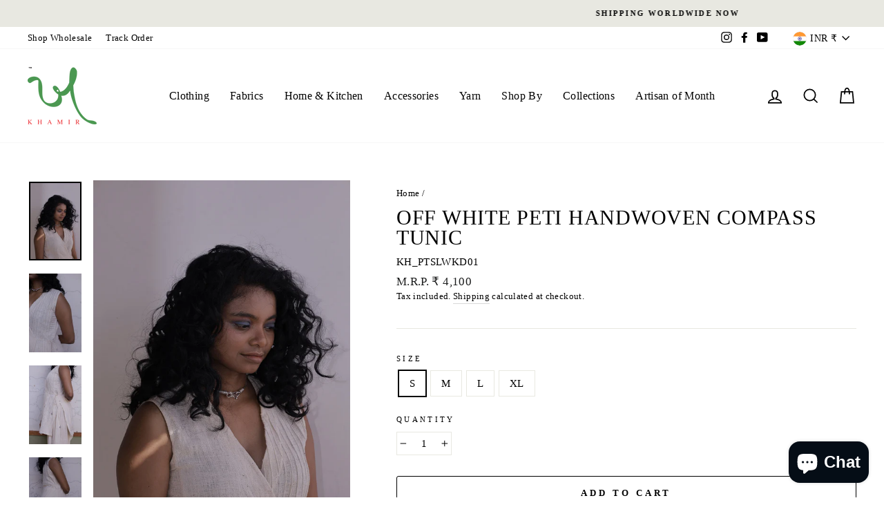

--- FILE ---
content_type: text/html; charset=utf-8
request_url: https://shop.khamir.org/products/off-white-peti-handwoven-compass-tunic
body_size: 40010
content:
<!doctype html>
<html class="no-js" lang="en" dir="ltr">
<head>
  <meta name="p:domain_verify" content="aeeab7d686da1284005b23b02d2a37ae"/>
  <!-- Meta Pixel Code -->
<script>
!function(f,b,e,v,n,t,s)
{if(f.fbq)return;n=f.fbq=function(){n.callMethod?
n.callMethod.apply(n,arguments):n.queue.push(arguments)};
if(!f._fbq)f._fbq=n;n.push=n;n.loaded=!0;n.version='2.0';
n.queue=[];t=b.createElement(e);t.async=!0;
t.src=v;s=b.getElementsByTagName(e)[0];
s.parentNode.insertBefore(t,s)}(window, document,'script',
'https://connect.facebook.net/en_US/fbevents.js');
fbq('init', '986289679289643');
fbq('track', 'PageView');
</script>
<noscript><img height="1" width="1" style="display:none"
src="https://www.facebook.com/tr?id=986289679289643&ev=PageView&noscript=1"
/></noscript>
<!-- End Meta Pixel Code -->
  <script>
  fbq('track', 'ViewContent', {
    value: 1,
    currency: 'INR',
    content_ids: 'AD1',
    content_type: 'product_group',
  });
</script>
  <script>
  fbq('track', 'AddToCart', {
    value: 1,
    currency: 'INR',
  });
</script>
  <script>
  fbq('track', 'Purchase', {
    value: 0,
    currency: 'INR',
  });
</script>
 <!-- Added by TAPITA SEO SCHEMA-->

  



<!-- /Added by TAPITA SEO SCHEMA --> 

<script src="https://www.googleoptimize.com/optimize.js?id=OPT-PC686L8"></script>
  <meta charset="utf-8">
  <meta http-equiv="X-UA-Compatible" content="IE=edge,chrome=1">
  <meta name="viewport" content="width=device-width,initial-scale=1">
  <meta name="theme-color" content="#111111">
  <link rel="canonical" href="https://shop.khamir.org/products/off-white-peti-handwoven-compass-tunic">
  <link rel="preconnect" href="https://cdn.shopify.com">
  <link rel="preconnect" href="https://fonts.shopifycdn.com">
  <link rel="dns-prefetch" href="https://productreviews.shopifycdn.com">
  <link rel="dns-prefetch" href="https://ajax.googleapis.com">
  <link rel="dns-prefetch" href="https://maps.googleapis.com">
  <link rel="dns-prefetch" href="https://maps.gstatic.com"><link rel="shortcut icon" href="//shop.khamir.org/cdn/shop/files/KHAMIR_LOGO_TM_-_Transperent_32x32.png?v=1622871784" type="image/png" /><title>Buy Khamir Off White Peti Handwoven Compass Tunic
&ndash; khamircrafts
</title>
<meta name="description" content="Buy Khamir Off White Peti Handwoven Compass Tunic Online. Reviving the hereditary Peti Charkha. Handwoven, Handstitched, Handcrafted Sustainable Kala Organic Cotton Fabric."><meta property="og:site_name" content="khamircrafts">
  <meta property="og:url" content="https://shop.khamir.org/products/off-white-peti-handwoven-compass-tunic">
  <meta property="og:title" content="Off White Peti Handwoven Compass Tunic">
  <meta property="og:type" content="product">
  <meta property="og:description" content="Buy Khamir Off White Peti Handwoven Compass Tunic Online. Reviving the hereditary Peti Charkha. Handwoven, Handstitched, Handcrafted Sustainable Kala Organic Cotton Fabric."><meta property="og:image" content="http://shop.khamir.org/cdn/shop/products/11_5.jpg?v=1657277129">
    <meta property="og:image:secure_url" content="https://shop.khamir.org/cdn/shop/products/11_5.jpg?v=1657277129">
    <meta property="og:image:width" content="800">
    <meta property="og:image:height" content="1200"><meta name="twitter:site" content="@">
  <meta name="twitter:card" content="summary_large_image">
  <meta name="twitter:title" content="Off White Peti Handwoven Compass Tunic">
  <meta name="twitter:description" content="Buy Khamir Off White Peti Handwoven Compass Tunic Online. Reviving the hereditary Peti Charkha. Handwoven, Handstitched, Handcrafted Sustainable Kala Organic Cotton Fabric.">
<style data-shopify>
  

  
  
  
</style><link href="//shop.khamir.org/cdn/shop/t/4/assets/theme.css?v=136603464808039591621696053913" rel="stylesheet" type="text/css" media="all" />
<style data-shopify>:root {
    --typeHeaderPrimary: "New York";
    --typeHeaderFallback: Iowan Old Style, Apple Garamond, Baskerville, Times New Roman, Droid Serif, Times, Source Serif Pro, serif, Apple Color Emoji, Segoe UI Emoji, Segoe UI Symbol;
    --typeHeaderSize: 35px;
    --typeHeaderWeight: 400;
    --typeHeaderLineHeight: 1;
    --typeHeaderSpacing: 0.025em;

    --typeBasePrimary:"New York";
    --typeBaseFallback:Iowan Old Style, Apple Garamond, Baskerville, Times New Roman, Droid Serif, Times, Source Serif Pro, serif, Apple Color Emoji, Segoe UI Emoji, Segoe UI Symbol;
    --typeBaseSize: 15px;
    --typeBaseWeight: 400;
    --typeBaseSpacing: 0.025em;
    --typeBaseLineHeight: 1.5;

    --typeCollectionTitle: 22px;

    --iconWeight: 4px;
    --iconLinecaps: miter;

    
      --buttonRadius: 3px;
    

    --colorGridOverlayOpacity: 0.2;
  }

  .placeholder-content {
    background-image: linear-gradient(100deg, #ffffff 40%, #f7f7f7 63%, #ffffff 79%);
  }</style><script>
    document.documentElement.className = document.documentElement.className.replace('no-js', 'js');

    window.theme = window.theme || {};
    theme.routes = {
      home: "/",
      cart: "/cart.js",
      cartPage: "/cart",
      cartAdd: "/cart/add.js",
      cartChange: "/cart/change.js"
    };
    theme.strings = {
      soldOut: "Sold Out",
      unavailable: "Unavailable",
      stockLabel: "Only [count] items in stock!",
      willNotShipUntil: "Will not ship until [date]",
      willBeInStockAfter: "Will be in stock after [date]",
      waitingForStock: "Inventory on the way",
      savePrice: "Save [saved_amount]",
      cartEmpty: "Your cart is currently empty.",
      cartTermsConfirmation: "You must agree with the terms and conditions of sales to check out",
      searchCollections: "Collections:",
      searchPages: "Pages:",
      searchArticles: "Articles:"
    };
    theme.settings = {
      dynamicVariantsEnable: true,
      dynamicVariantType: "button",
      cartType: "page",
      isCustomerTemplate: false,
      moneyFormat: "₹ {{amount_no_decimals}}",
      saveType: "percent",
      recentlyViewedEnabled: false,
      productImageSize: "natural",
      productImageCover: false,
      predictiveSearch: true,
      predictiveSearchType: "product,article,page,collection",
      inventoryThreshold: 4,
      quickView: true,
      themeName: 'Impulse',
      themeVersion: "4.1.4"
    };
  </script>

  <script>window.performance && window.performance.mark && window.performance.mark('shopify.content_for_header.start');</script><meta name="google-site-verification" content="BX6GxCxAIvy9VoxRfEbLvHU3b-msB9jgQ_1-Gcm8Ak4">
<meta name="facebook-domain-verification" content="x37ho1zesvkxhz8qo9c4ty0xbax4g2">
<meta id="shopify-digital-wallet" name="shopify-digital-wallet" content="/57503154345/digital_wallets/dialog">
<link rel="alternate" hreflang="x-default" href="https://shop.khamir.org/products/off-white-peti-handwoven-compass-tunic">
<link rel="alternate" hreflang="en" href="https://shop.khamir.org/products/off-white-peti-handwoven-compass-tunic">
<link rel="alternate" hreflang="gu" href="https://shop.khamir.org/gu/products/off-white-peti-handwoven-compass-tunic">
<link rel="alternate" hreflang="hi" href="https://shop.khamir.org/hi/products/off-white-peti-handwoven-compass-tunic">
<link rel="alternate" hreflang="kn" href="https://shop.khamir.org/kn/products/off-white-peti-handwoven-compass-tunic">
<link rel="alternate" hreflang="ml" href="https://shop.khamir.org/ml/products/off-white-peti-handwoven-compass-tunic">
<link rel="alternate" hreflang="te" href="https://shop.khamir.org/te/products/off-white-peti-handwoven-compass-tunic">
<link rel="alternate" type="application/json+oembed" href="https://shop.khamir.org/products/off-white-peti-handwoven-compass-tunic.oembed">
<script async="async" src="/checkouts/internal/preloads.js?locale=en-IN"></script>
<script id="shopify-features" type="application/json">{"accessToken":"cc692aced3c5b26a202146bc8e5ebee1","betas":["rich-media-storefront-analytics"],"domain":"shop.khamir.org","predictiveSearch":true,"shopId":57503154345,"locale":"en"}</script>
<script>var Shopify = Shopify || {};
Shopify.shop = "khamircraftresource.myshopify.com";
Shopify.locale = "en";
Shopify.currency = {"active":"INR","rate":"1.0"};
Shopify.country = "IN";
Shopify.theme = {"name":"Impulse","id":124479373481,"schema_name":"Impulse","schema_version":"4.1.4","theme_store_id":857,"role":"main"};
Shopify.theme.handle = "null";
Shopify.theme.style = {"id":null,"handle":null};
Shopify.cdnHost = "shop.khamir.org/cdn";
Shopify.routes = Shopify.routes || {};
Shopify.routes.root = "/";</script>
<script type="module">!function(o){(o.Shopify=o.Shopify||{}).modules=!0}(window);</script>
<script>!function(o){function n(){var o=[];function n(){o.push(Array.prototype.slice.apply(arguments))}return n.q=o,n}var t=o.Shopify=o.Shopify||{};t.loadFeatures=n(),t.autoloadFeatures=n()}(window);</script>
<script id="shop-js-analytics" type="application/json">{"pageType":"product"}</script>
<script defer="defer" async type="module" src="//shop.khamir.org/cdn/shopifycloud/shop-js/modules/v2/client.init-shop-cart-sync_BT-GjEfc.en.esm.js"></script>
<script defer="defer" async type="module" src="//shop.khamir.org/cdn/shopifycloud/shop-js/modules/v2/chunk.common_D58fp_Oc.esm.js"></script>
<script defer="defer" async type="module" src="//shop.khamir.org/cdn/shopifycloud/shop-js/modules/v2/chunk.modal_xMitdFEc.esm.js"></script>
<script type="module">
  await import("//shop.khamir.org/cdn/shopifycloud/shop-js/modules/v2/client.init-shop-cart-sync_BT-GjEfc.en.esm.js");
await import("//shop.khamir.org/cdn/shopifycloud/shop-js/modules/v2/chunk.common_D58fp_Oc.esm.js");
await import("//shop.khamir.org/cdn/shopifycloud/shop-js/modules/v2/chunk.modal_xMitdFEc.esm.js");

  window.Shopify.SignInWithShop?.initShopCartSync?.({"fedCMEnabled":true,"windoidEnabled":true});

</script>
<script>(function() {
  var isLoaded = false;
  function asyncLoad() {
    if (isLoaded) return;
    isLoaded = true;
    var urls = ["https:\/\/cdn.shopify.com\/s\/files\/1\/0683\/1371\/0892\/files\/splmn-shopify-prod-August-31.min.js?v=1693985059\u0026shop=khamircraftresource.myshopify.com","https:\/\/chimpstatic.com\/mcjs-connected\/js\/users\/72053b20c4020b6f430cfc634\/b006b318f0820f53172191b13.js?shop=khamircraftresource.myshopify.com","https:\/\/cdn.nfcube.com\/instafeed-ae00df88f76fbb375bc3498e928b7e68.js?shop=khamircraftresource.myshopify.com","https:\/\/cdn.shopify.com\/s\/files\/1\/0597\/3783\/3627\/files\/tptinstall.min.js?v=1718591634\u0026t=tapita-seo-script-tags\u0026shop=khamircraftresource.myshopify.com","https:\/\/cdn.s3.pop-convert.com\/pcjs.production.min.js?unique_id=khamircraftresource.myshopify.com\u0026shop=khamircraftresource.myshopify.com","https:\/\/script.pop-convert.com\/new-micro\/production.pc.min.js?unique_id=khamircraftresource.myshopify.com\u0026shop=khamircraftresource.myshopify.com"];
    for (var i = 0; i < urls.length; i++) {
      var s = document.createElement('script');
      s.type = 'text/javascript';
      s.async = true;
      s.src = urls[i];
      var x = document.getElementsByTagName('script')[0];
      x.parentNode.insertBefore(s, x);
    }
  };
  if(window.attachEvent) {
    window.attachEvent('onload', asyncLoad);
  } else {
    window.addEventListener('load', asyncLoad, false);
  }
})();</script>
<script id="__st">var __st={"a":57503154345,"offset":19800,"reqid":"bf43a400-f503-41e8-8083-10b7e5813fe2-1769304647","pageurl":"shop.khamir.org\/products\/off-white-peti-handwoven-compass-tunic","u":"e1e966ef78da","p":"product","rtyp":"product","rid":7532574376105};</script>
<script>window.ShopifyPaypalV4VisibilityTracking = true;</script>
<script id="form-persister">!function(){'use strict';const t='contact',e='new_comment',n=[[t,t],['blogs',e],['comments',e],[t,'customer']],o='password',r='form_key',c=['recaptcha-v3-token','g-recaptcha-response','h-captcha-response',o],s=()=>{try{return window.sessionStorage}catch{return}},i='__shopify_v',u=t=>t.elements[r],a=function(){const t=[...n].map((([t,e])=>`form[action*='/${t}']:not([data-nocaptcha='true']) input[name='form_type'][value='${e}']`)).join(',');var e;return e=t,()=>e?[...document.querySelectorAll(e)].map((t=>t.form)):[]}();function m(t){const e=u(t);a().includes(t)&&(!e||!e.value)&&function(t){try{if(!s())return;!function(t){const e=s();if(!e)return;const n=u(t);if(!n)return;const o=n.value;o&&e.removeItem(o)}(t);const e=Array.from(Array(32),(()=>Math.random().toString(36)[2])).join('');!function(t,e){u(t)||t.append(Object.assign(document.createElement('input'),{type:'hidden',name:r})),t.elements[r].value=e}(t,e),function(t,e){const n=s();if(!n)return;const r=[...t.querySelectorAll(`input[type='${o}']`)].map((({name:t})=>t)),u=[...c,...r],a={};for(const[o,c]of new FormData(t).entries())u.includes(o)||(a[o]=c);n.setItem(e,JSON.stringify({[i]:1,action:t.action,data:a}))}(t,e)}catch(e){console.error('failed to persist form',e)}}(t)}const f=t=>{if('true'===t.dataset.persistBound)return;const e=function(t,e){const n=function(t){return'function'==typeof t.submit?t.submit:HTMLFormElement.prototype.submit}(t).bind(t);return function(){let t;return()=>{t||(t=!0,(()=>{try{e(),n()}catch(t){(t=>{console.error('form submit failed',t)})(t)}})(),setTimeout((()=>t=!1),250))}}()}(t,(()=>{m(t)}));!function(t,e){if('function'==typeof t.submit&&'function'==typeof e)try{t.submit=e}catch{}}(t,e),t.addEventListener('submit',(t=>{t.preventDefault(),e()})),t.dataset.persistBound='true'};!function(){function t(t){const e=(t=>{const e=t.target;return e instanceof HTMLFormElement?e:e&&e.form})(t);e&&m(e)}document.addEventListener('submit',t),document.addEventListener('DOMContentLoaded',(()=>{const e=a();for(const t of e)f(t);var n;n=document.body,new window.MutationObserver((t=>{for(const e of t)if('childList'===e.type&&e.addedNodes.length)for(const t of e.addedNodes)1===t.nodeType&&'FORM'===t.tagName&&a().includes(t)&&f(t)})).observe(n,{childList:!0,subtree:!0,attributes:!1}),document.removeEventListener('submit',t)}))}()}();</script>
<script integrity="sha256-4kQ18oKyAcykRKYeNunJcIwy7WH5gtpwJnB7kiuLZ1E=" data-source-attribution="shopify.loadfeatures" defer="defer" src="//shop.khamir.org/cdn/shopifycloud/storefront/assets/storefront/load_feature-a0a9edcb.js" crossorigin="anonymous"></script>
<script data-source-attribution="shopify.dynamic_checkout.dynamic.init">var Shopify=Shopify||{};Shopify.PaymentButton=Shopify.PaymentButton||{isStorefrontPortableWallets:!0,init:function(){window.Shopify.PaymentButton.init=function(){};var t=document.createElement("script");t.src="https://shop.khamir.org/cdn/shopifycloud/portable-wallets/latest/portable-wallets.en.js",t.type="module",document.head.appendChild(t)}};
</script>
<script data-source-attribution="shopify.dynamic_checkout.buyer_consent">
  function portableWalletsHideBuyerConsent(e){var t=document.getElementById("shopify-buyer-consent"),n=document.getElementById("shopify-subscription-policy-button");t&&n&&(t.classList.add("hidden"),t.setAttribute("aria-hidden","true"),n.removeEventListener("click",e))}function portableWalletsShowBuyerConsent(e){var t=document.getElementById("shopify-buyer-consent"),n=document.getElementById("shopify-subscription-policy-button");t&&n&&(t.classList.remove("hidden"),t.removeAttribute("aria-hidden"),n.addEventListener("click",e))}window.Shopify?.PaymentButton&&(window.Shopify.PaymentButton.hideBuyerConsent=portableWalletsHideBuyerConsent,window.Shopify.PaymentButton.showBuyerConsent=portableWalletsShowBuyerConsent);
</script>
<script>
  function portableWalletsCleanup(e){e&&e.src&&console.error("Failed to load portable wallets script "+e.src);var t=document.querySelectorAll("shopify-accelerated-checkout .shopify-payment-button__skeleton, shopify-accelerated-checkout-cart .wallet-cart-button__skeleton"),e=document.getElementById("shopify-buyer-consent");for(let e=0;e<t.length;e++)t[e].remove();e&&e.remove()}function portableWalletsNotLoadedAsModule(e){e instanceof ErrorEvent&&"string"==typeof e.message&&e.message.includes("import.meta")&&"string"==typeof e.filename&&e.filename.includes("portable-wallets")&&(window.removeEventListener("error",portableWalletsNotLoadedAsModule),window.Shopify.PaymentButton.failedToLoad=e,"loading"===document.readyState?document.addEventListener("DOMContentLoaded",window.Shopify.PaymentButton.init):window.Shopify.PaymentButton.init())}window.addEventListener("error",portableWalletsNotLoadedAsModule);
</script>

<script type="module" src="https://shop.khamir.org/cdn/shopifycloud/portable-wallets/latest/portable-wallets.en.js" onError="portableWalletsCleanup(this)" crossorigin="anonymous"></script>
<script nomodule>
  document.addEventListener("DOMContentLoaded", portableWalletsCleanup);
</script>

<script id='scb4127' type='text/javascript' async='' src='https://shop.khamir.org/cdn/shopifycloud/privacy-banner/storefront-banner.js'></script><link id="shopify-accelerated-checkout-styles" rel="stylesheet" media="screen" href="https://shop.khamir.org/cdn/shopifycloud/portable-wallets/latest/accelerated-checkout-backwards-compat.css" crossorigin="anonymous">
<style id="shopify-accelerated-checkout-cart">
        #shopify-buyer-consent {
  margin-top: 1em;
  display: inline-block;
  width: 100%;
}

#shopify-buyer-consent.hidden {
  display: none;
}

#shopify-subscription-policy-button {
  background: none;
  border: none;
  padding: 0;
  text-decoration: underline;
  font-size: inherit;
  cursor: pointer;
}

#shopify-subscription-policy-button::before {
  box-shadow: none;
}

      </style>

<script>window.performance && window.performance.mark && window.performance.mark('shopify.content_for_header.end');</script>

  <script src="//shop.khamir.org/cdn/shop/t/4/assets/vendor-scripts-v9.js" defer="defer"></script><link rel="preload" as="style" href="//shop.khamir.org/cdn/shop/t/4/assets/currency-flags.css" onload="this.onload=null;this.rel='stylesheet'">
    <link rel="stylesheet" href="//shop.khamir.org/cdn/shop/t/4/assets/currency-flags.css"><script src="//shop.khamir.org/cdn/shop/t/4/assets/theme.min.js?v=60451137851990189171625225429" defer="defer"></script><!-- Google tag (gtag.js) -->
<script async src="https://www.googletagmanager.com/gtag/js?id=G-2G4G0KF6NB"></script>
<script>
  window.dataLayer = window.dataLayer || [];
  function gtag(){dataLayer.push(arguments);}
  gtag('js', new Date());

  gtag('config', 'G-2G4G0KF6NB');
</script>

<!-- BEGIN app block: shopify://apps/tapita-seo-speed/blocks/app-embed/cd37ca7a-40ad-4fdc-afd3-768701482209 -->



<script class="tpt-seo-schema">
    var tapitaSeoVer = 1177;
    var tptAddedSchemas = [];
</script>






    <!-- BEGIN app snippet: product-schema -->

  <!-- END app snippet -->



  
      
      
      <!-- Start - Added by Tapita SEO & Speed: Breadcrumb Structured Data  -->
        <script type="application/ld+json" author="tpt">
          {
          "@context": "https://schema.org",
          "@type": "BreadcrumbList",
          "itemListElement": [{
            "@type": "ListItem",
            "position": 1,"name": "Products",
            "item": "https://shop.khamir.org/products"}, {
            "@type": "ListItem",
            "position": 2,
            "name": "Off White Peti Handwoven Compass Tunic",
            "item": "https://shop.khamir.org/products/off-white-peti-handwoven-compass-tunic"
          }]
        }
        </script>
        <script>window.tptAddedSchemas.push("BreadcrumbList");</script>
      <!-- End - Added by Tapita SEO & Speed: Breadcrumb Structured Data  -->
      
  




<script class="tpt-seo-schema">
  const tptPathName = "/products/off-white-peti-handwoven-compass-tunic";
  const tptShopId = "57503154345";

  let tptPageType;
  let tpPageHandle;

  if(tptPathName == '/'){
    tptPageType = 'homepage';
    tpPageHandle = 'homepage';
  }else{
    tptPageType = tptPathName.split("/")[1];
    if(tptPageType == 'blogs'){
        tpPageHandle = tptPathName.split("/")[3];
    }else{
        tpPageHandle = tptPathName.split("/")[2];
    }
  }


    var scriptEl = document.createElement('script');
    scriptEl.type = 'application/ld+json';
    scriptEl.setAttribute('author', 'tpt'); 
    var tptSchemaConfigUrl =  'https://cdn.shopify.com/s/files/1/0575/0315/4345/t/4/assets/tapita-schema-config.json?v=1692163349';
    // ADD SCHEMA WHEN tptSchemaConfigUrl valid
  if (tptSchemaConfigUrl) {
    fetch(tptSchemaConfigUrl)
        .then(response => response.json())
        .then(data => {
            const checkPlan = data?.howTo?.turnOn || data?.recipe?.turnOn || data?.video?.turnOn;
            if(!checkPlan){
                return;
            }
            let schemaList = [];
            for (const property in data) {
                let schemaData = {};
                if(property == 'article' || property == 'siteLink' || property == 'breadcrumb' || property == 'product'){
                continue;
                }
                const configs = data[property].pageList || [];
                const configMatchList = configs.filter(config => {
                return config.pageData.handle == tpPageHandle;
                });
                const configMatch = configMatchList[0] || {};
                const turnon = configMatch?.turnOn;
                if(!turnon) {
                continue;
                };
                if(property == 'video'){
                const configType = configMatch?.videoConfig || {};
                    schemaData = {
                    "@context": "https://schema.org",
                    "@type": "VideoObject",
                    "name": configType?.title,
                        "description": configType?.description,
                        "thumbnailUrl": configType?.imageUrl,
                        "uploadDate": configType?.uploadDate,
                        "duration": configType?.duration,
                        "contentUrl": configType?.videoUrl,
                    }
                schemaList.push(schemaData || {});
                window.tptAddedSchemas.push("VideoObject");
                }
                if(property == 'howTo'){
                    const configType = configMatch?.howToConfig || {};
                        schemaData = {
                        "@context": "https://schema.org",
                        "@type": "HowTo",
                        "image": {
                            "@type": "ImageObject",
                            "url": configType?.imageUrl[0],
                        },
                        "name": configType?.title,
                        "totalTime": configType?.duration,
                        "estimatedCost": {
                            "@type": "MonetaryAmount",
                            "currency": configType?.currency?.match(/\((.*)\)/)[1],
                            "value": configType?.estimatedCost
                        },
                        "supply": configType?.supply?.map(supply => {
                            return {
                            "@type": "HowToSupply",
                            "name": supply.name
                            }
                        }),
                        "tool": configType?.tool?.map(supply => {
                            return {
                            "@type": "HowToTool",
                            "name": supply.name
                            }
                        }),
                        "step": configType?.sectionStep?.stepValue?.map(step => {
                            return {
                            "@type": "HowToStep",
                            "name": step?.name,
                            "text": step?.description,
                            "image": step?.imageUrl?.length > 0 ? step?.imageUrl[0] : '',
                            "url": step?.stepUrl
                            }
                        })
                    }
                    window.tptAddedSchemas.push("HowTo");
                    if(configType?.sectionVideo?.title && configType?.sectionVideo?.uploadDate && configType?.sectionVideo?.imageUrl[0]){
                        const videoSchema = {
                            "@type": "VideoObject",
                            "name": configType?.sectionVideo?.title,
                            "description": configType?.sectionVideo?.description,
                            "thumbnailUrl": configType?.sectionVideo?.imageUrl[0],
                            "uploadDate": configType?.sectionVideo?.uploadDate,
                            "duration": configType?.sectionVideo?.duration,
                            "contentUrl": configType?.sectionVideo?.videoUrl,
                        }
                        schemaData.video = videoSchema;
                        window.tptAddedSchemas.push("VideoObject");
                    }
                    schemaList.push(schemaData || {});
                }
                if(property == 'recipe'){
                    const configType = configMatch?.recipeConfig || {};
                    schemaData = {
                        "@context": "https://schema.org/",
                        "@type": "Recipe",
                        "name": configType?.name,
                        "image": [
                        configType?.imageUrls?.small?.length > 0 ? configType?.imageUrls?.small[0] : '',
                        configType?.imageUrls?.medium?.length > 0 ? configType?.imageUrls?.medium[0] : '',
                        configType?.imageUrls?.large?.length > 0 ? configType?.imageUrls?.large[0] : '',
                        ],
                        "author": {
                            "@type": "Person",
                            "name": configType?.author
                        },
                        "datePublished": configType?.uploadDate,
                        "description": configType?.description,
                        "recipeCuisine": configType?.cuisine,
                        "prepTime": configType?.prepTime,
                        "cookTime": configType?.cookTime,
                        "totalTime": "",
                        "keywords": configType?.keywords,
                        "recipeYield": configType?.totalServings,
                        "recipeCategory": configType?.category,
                        "nutrition": {
                            "@type": "NutritionInformation",
                            "calories": configType?.caloriesPerServing
                        },
                            "recipeIngredient": configType?.ingredients?.map(ingredient => {
                            return ingredient
                            }),
                        "recipeInstructions": configType?.sectionStep?.stepValue?.map(step => {
                            return {
                            "@type": "HowToStep",
                            "name": step?.name,
                            "text": step?.description,
                            "image": step?.imageUrl?.length > 0 ? step?.imageUrl[0] : '',
                            "url": step?.stepUrl
                            }
                        })
                    }
                    window.tptAddedSchemas.push("Recipe");
                    if(configType?.sectionVideo?.title && configType?.sectionVideo?.uploadDate && configType?.sectionVideo?.imageUrl[0]){
                        const videoSchema = {
                            "@type": "VideoObject",
                            "name": configType?.sectionVideo?.title,
                            "description": configType?.sectionVideo?.description,
                            "thumbnailUrl": configType?.sectionVideo?.imageUrl[0],
                            "uploadDate": configType?.sectionVideo?.uploadDate,
                            "duration": configType?.sectionVideo?.duration,
                            "contentUrl": configType?.sectionVideo?.videoUrl,
                        }
                        schemaData.video = videoSchema;
                        if (!ndow.tptAddedSchemas.includes("VideoObject"))
                            window.tptAddedSchemas.push("VideoObject");
                    }
                    schemaList.push(schemaData || {});
                }
            }
            return schemaList;
        })
        .then(data =>{
            if(!data) return;
            data.map(schema => {
                scriptEl.innerHTML = JSON.stringify(data);
            })
        })
        .then(() => {
            if (scriptEl.innerHTML)
                document.head.appendChild(scriptEl)
        });
    }  
</script>

<!-- BEGIN app snippet: alter-schemas -->




<script>
    (function disableSchemasByType(schemaTypesToDisable = []) {
        if (!schemaTypesToDisable.length) return;
        const DEBUG = window.location.href?.includes("debug");
        const log = (...a) => DEBUG && console.log(...a);
        const removeAttrsDeep = (root, attrs) => {
            root.querySelectorAll("*").forEach((el) =>
                attrs.forEach((a) => el.removeAttribute(a))
            );
        };
        const extractTypesFromJsonLD = (json) => {
            const types = new Set();
            const walk = (v) => {
                if (!v) return;
                if (Array.isArray(v)) return v.forEach(walk);
                if (typeof v === "object") {
                    if (v["@type"]) {
                        (Array.isArray(v["@type"])
                            ? v["@type"]
                            : [v["@type"]]
                        ).forEach((t) => types.add(t));
                    }
                    if (v["@graph"]) walk(v["@graph"]);
                }
            };
            walk(json);
            return types;
        };
        const matchesSchemaType = (value) =>
            value && schemaTypesToDisable.some((t) => value.includes(t));
        const handleJsonLD = (container = document) => {
            container
                .querySelectorAll(
                    'script[type="application/ld+json"]:not([author="tpt"])'
                )
                .forEach((script) => {
                    try {
                        const json = JSON.parse(script.textContent);
                        const types = extractTypesFromJsonLD(json);
                        if (
                            [...types].some((t) => schemaTypesToDisable.includes(t))
                        ) {
                            script.type = "application/ldjson-disabled";
                            log("Disabled JSON-LD:", script);
                        }
                    } catch {}
                });
        };
        const handleMicrodata = (container = document) => {
            container
                .querySelectorAll(
                    schemaTypesToDisable
                        .map((t) => `[itemtype*="schema.org/${t}"]`)
                        .join(",")
                )
                .forEach((el) => {
                    el.removeAttribute("itemscope");
                    el.removeAttribute("itemtype");
                    el.removeAttribute("itemprop");
                    removeAttrsDeep(el, ["itemprop"]);
                });
        };
        const handleRDFa = (container = document) => {
            container
                .querySelectorAll(
                    schemaTypesToDisable
                        .map(
                            (t) =>
                                `[typeof*="${t}"],[vocab*="schema.org"][typeof*="${t}"]`
                        )
                        .join(",")
                )
                .forEach((el) => {
                    el.removeAttribute("vocab");
                    el.removeAttribute("typeof");
                    el.removeAttribute("property");
                    removeAttrsDeep(el, ["property"]);
                });
        };
        const processSchemas = (container) => {
            handleJsonLD(container);
            handleMicrodata(container);
            handleRDFa(container);
        };
        processSchemas();
        const observer = new MutationObserver((mutations) => {
            mutations.forEach((m) => {
                m.addedNodes.forEach((n) => {
                    if (n.nodeType !== 1) return;

                    if (
                        n.tagName === "SCRIPT" &&
                        n.type === "application/ld+json" &&
                        n.getAttribute("author") !== "tpt"
                    ) {
                        handleJsonLD(n.parentElement);
                        return;
                    }

                    const itemType = n.getAttribute?.("itemtype");
                    const typeOf = n.getAttribute?.("typeof");

                    if (matchesSchemaType(itemType) || matchesSchemaType(typeOf)) {
                        handleMicrodata(n.parentElement);
                        handleRDFa(n.parentElement);
                    } else {
                        processSchemas(n);
                    }
                });

                if (m.type === "attributes") {
                    const t = m.target;

                    if (
                        t.tagName === "SCRIPT" &&
                        t.type === "application/ld+json" &&
                        t.getAttribute("author") !== "tpt"
                    ) {
                        handleJsonLD(t.parentElement);
                    }

                    if (
                        m.attributeName === "itemtype" &&
                        matchesSchemaType(t.getAttribute("itemtype"))
                    ) {
                        handleMicrodata(t.parentElement);
                    }

                    if (
                        m.attributeName === "typeof" &&
                        matchesSchemaType(t.getAttribute("typeof"))
                    ) {
                        handleRDFa(t.parentElement);
                    }
                }
            });
        });

        observer.observe(document.body || document.documentElement, {
            childList: true,
            subtree: true,
            attributes: true,
            attributeFilter: ["itemtype", "typeof", "type"],
        });

        log("Schema disabler initialized with types:", schemaTypesToDisable);
    })(window.tptAddedSchemas);
</script><!-- END app snippet -->




<!-- END app block --><!-- BEGIN app block: shopify://apps/seguno-popups/blocks/popup-app-embed/f53bd66f-9a20-4ce2-ae2e-ccbd0148bd4b --><meta property="seguno:shop-id" content="57503154345" />


<!-- END app block --><script src="https://cdn.shopify.com/extensions/019b72eb-c043-7f9c-929c-f80ee4242e18/theme-app-ext-10/assets/superlemon-loader.js" type="text/javascript" defer="defer"></script>
<link href="https://cdn.shopify.com/extensions/019b72eb-c043-7f9c-929c-f80ee4242e18/theme-app-ext-10/assets/superlemon.css" rel="stylesheet" type="text/css" media="all">
<script src="https://cdn.shopify.com/extensions/e8878072-2f6b-4e89-8082-94b04320908d/inbox-1254/assets/inbox-chat-loader.js" type="text/javascript" defer="defer"></script>
<script src="https://cdn.shopify.com/extensions/0199c427-df3e-7dbf-8171-b4fecbfad766/popup-11/assets/popup.js" type="text/javascript" defer="defer"></script>
<link href="https://monorail-edge.shopifysvc.com" rel="dns-prefetch">
<script>(function(){if ("sendBeacon" in navigator && "performance" in window) {try {var session_token_from_headers = performance.getEntriesByType('navigation')[0].serverTiming.find(x => x.name == '_s').description;} catch {var session_token_from_headers = undefined;}var session_cookie_matches = document.cookie.match(/_shopify_s=([^;]*)/);var session_token_from_cookie = session_cookie_matches && session_cookie_matches.length === 2 ? session_cookie_matches[1] : "";var session_token = session_token_from_headers || session_token_from_cookie || "";function handle_abandonment_event(e) {var entries = performance.getEntries().filter(function(entry) {return /monorail-edge.shopifysvc.com/.test(entry.name);});if (!window.abandonment_tracked && entries.length === 0) {window.abandonment_tracked = true;var currentMs = Date.now();var navigation_start = performance.timing.navigationStart;var payload = {shop_id: 57503154345,url: window.location.href,navigation_start,duration: currentMs - navigation_start,session_token,page_type: "product"};window.navigator.sendBeacon("https://monorail-edge.shopifysvc.com/v1/produce", JSON.stringify({schema_id: "online_store_buyer_site_abandonment/1.1",payload: payload,metadata: {event_created_at_ms: currentMs,event_sent_at_ms: currentMs}}));}}window.addEventListener('pagehide', handle_abandonment_event);}}());</script>
<script id="web-pixels-manager-setup">(function e(e,d,r,n,o){if(void 0===o&&(o={}),!Boolean(null===(a=null===(i=window.Shopify)||void 0===i?void 0:i.analytics)||void 0===a?void 0:a.replayQueue)){var i,a;window.Shopify=window.Shopify||{};var t=window.Shopify;t.analytics=t.analytics||{};var s=t.analytics;s.replayQueue=[],s.publish=function(e,d,r){return s.replayQueue.push([e,d,r]),!0};try{self.performance.mark("wpm:start")}catch(e){}var l=function(){var e={modern:/Edge?\/(1{2}[4-9]|1[2-9]\d|[2-9]\d{2}|\d{4,})\.\d+(\.\d+|)|Firefox\/(1{2}[4-9]|1[2-9]\d|[2-9]\d{2}|\d{4,})\.\d+(\.\d+|)|Chrom(ium|e)\/(9{2}|\d{3,})\.\d+(\.\d+|)|(Maci|X1{2}).+ Version\/(15\.\d+|(1[6-9]|[2-9]\d|\d{3,})\.\d+)([,.]\d+|)( \(\w+\)|)( Mobile\/\w+|) Safari\/|Chrome.+OPR\/(9{2}|\d{3,})\.\d+\.\d+|(CPU[ +]OS|iPhone[ +]OS|CPU[ +]iPhone|CPU IPhone OS|CPU iPad OS)[ +]+(15[._]\d+|(1[6-9]|[2-9]\d|\d{3,})[._]\d+)([._]\d+|)|Android:?[ /-](13[3-9]|1[4-9]\d|[2-9]\d{2}|\d{4,})(\.\d+|)(\.\d+|)|Android.+Firefox\/(13[5-9]|1[4-9]\d|[2-9]\d{2}|\d{4,})\.\d+(\.\d+|)|Android.+Chrom(ium|e)\/(13[3-9]|1[4-9]\d|[2-9]\d{2}|\d{4,})\.\d+(\.\d+|)|SamsungBrowser\/([2-9]\d|\d{3,})\.\d+/,legacy:/Edge?\/(1[6-9]|[2-9]\d|\d{3,})\.\d+(\.\d+|)|Firefox\/(5[4-9]|[6-9]\d|\d{3,})\.\d+(\.\d+|)|Chrom(ium|e)\/(5[1-9]|[6-9]\d|\d{3,})\.\d+(\.\d+|)([\d.]+$|.*Safari\/(?![\d.]+ Edge\/[\d.]+$))|(Maci|X1{2}).+ Version\/(10\.\d+|(1[1-9]|[2-9]\d|\d{3,})\.\d+)([,.]\d+|)( \(\w+\)|)( Mobile\/\w+|) Safari\/|Chrome.+OPR\/(3[89]|[4-9]\d|\d{3,})\.\d+\.\d+|(CPU[ +]OS|iPhone[ +]OS|CPU[ +]iPhone|CPU IPhone OS|CPU iPad OS)[ +]+(10[._]\d+|(1[1-9]|[2-9]\d|\d{3,})[._]\d+)([._]\d+|)|Android:?[ /-](13[3-9]|1[4-9]\d|[2-9]\d{2}|\d{4,})(\.\d+|)(\.\d+|)|Mobile Safari.+OPR\/([89]\d|\d{3,})\.\d+\.\d+|Android.+Firefox\/(13[5-9]|1[4-9]\d|[2-9]\d{2}|\d{4,})\.\d+(\.\d+|)|Android.+Chrom(ium|e)\/(13[3-9]|1[4-9]\d|[2-9]\d{2}|\d{4,})\.\d+(\.\d+|)|Android.+(UC? ?Browser|UCWEB|U3)[ /]?(15\.([5-9]|\d{2,})|(1[6-9]|[2-9]\d|\d{3,})\.\d+)\.\d+|SamsungBrowser\/(5\.\d+|([6-9]|\d{2,})\.\d+)|Android.+MQ{2}Browser\/(14(\.(9|\d{2,})|)|(1[5-9]|[2-9]\d|\d{3,})(\.\d+|))(\.\d+|)|K[Aa][Ii]OS\/(3\.\d+|([4-9]|\d{2,})\.\d+)(\.\d+|)/},d=e.modern,r=e.legacy,n=navigator.userAgent;return n.match(d)?"modern":n.match(r)?"legacy":"unknown"}(),u="modern"===l?"modern":"legacy",c=(null!=n?n:{modern:"",legacy:""})[u],f=function(e){return[e.baseUrl,"/wpm","/b",e.hashVersion,"modern"===e.buildTarget?"m":"l",".js"].join("")}({baseUrl:d,hashVersion:r,buildTarget:u}),m=function(e){var d=e.version,r=e.bundleTarget,n=e.surface,o=e.pageUrl,i=e.monorailEndpoint;return{emit:function(e){var a=e.status,t=e.errorMsg,s=(new Date).getTime(),l=JSON.stringify({metadata:{event_sent_at_ms:s},events:[{schema_id:"web_pixels_manager_load/3.1",payload:{version:d,bundle_target:r,page_url:o,status:a,surface:n,error_msg:t},metadata:{event_created_at_ms:s}}]});if(!i)return console&&console.warn&&console.warn("[Web Pixels Manager] No Monorail endpoint provided, skipping logging."),!1;try{return self.navigator.sendBeacon.bind(self.navigator)(i,l)}catch(e){}var u=new XMLHttpRequest;try{return u.open("POST",i,!0),u.setRequestHeader("Content-Type","text/plain"),u.send(l),!0}catch(e){return console&&console.warn&&console.warn("[Web Pixels Manager] Got an unhandled error while logging to Monorail."),!1}}}}({version:r,bundleTarget:l,surface:e.surface,pageUrl:self.location.href,monorailEndpoint:e.monorailEndpoint});try{o.browserTarget=l,function(e){var d=e.src,r=e.async,n=void 0===r||r,o=e.onload,i=e.onerror,a=e.sri,t=e.scriptDataAttributes,s=void 0===t?{}:t,l=document.createElement("script"),u=document.querySelector("head"),c=document.querySelector("body");if(l.async=n,l.src=d,a&&(l.integrity=a,l.crossOrigin="anonymous"),s)for(var f in s)if(Object.prototype.hasOwnProperty.call(s,f))try{l.dataset[f]=s[f]}catch(e){}if(o&&l.addEventListener("load",o),i&&l.addEventListener("error",i),u)u.appendChild(l);else{if(!c)throw new Error("Did not find a head or body element to append the script");c.appendChild(l)}}({src:f,async:!0,onload:function(){if(!function(){var e,d;return Boolean(null===(d=null===(e=window.Shopify)||void 0===e?void 0:e.analytics)||void 0===d?void 0:d.initialized)}()){var d=window.webPixelsManager.init(e)||void 0;if(d){var r=window.Shopify.analytics;r.replayQueue.forEach((function(e){var r=e[0],n=e[1],o=e[2];d.publishCustomEvent(r,n,o)})),r.replayQueue=[],r.publish=d.publishCustomEvent,r.visitor=d.visitor,r.initialized=!0}}},onerror:function(){return m.emit({status:"failed",errorMsg:"".concat(f," has failed to load")})},sri:function(e){var d=/^sha384-[A-Za-z0-9+/=]+$/;return"string"==typeof e&&d.test(e)}(c)?c:"",scriptDataAttributes:o}),m.emit({status:"loading"})}catch(e){m.emit({status:"failed",errorMsg:(null==e?void 0:e.message)||"Unknown error"})}}})({shopId: 57503154345,storefrontBaseUrl: "https://shop.khamir.org",extensionsBaseUrl: "https://extensions.shopifycdn.com/cdn/shopifycloud/web-pixels-manager",monorailEndpoint: "https://monorail-edge.shopifysvc.com/unstable/produce_batch",surface: "storefront-renderer",enabledBetaFlags: ["2dca8a86"],webPixelsConfigList: [{"id":"588382377","configuration":"{\"config\":\"{\\\"pixel_id\\\":\\\"G-2G4G0KF6NB\\\",\\\"target_country\\\":\\\"IN\\\",\\\"gtag_events\\\":[{\\\"type\\\":\\\"search\\\",\\\"action_label\\\":[\\\"G-2G4G0KF6NB\\\",\\\"AW-10948313086\\\/EAKJCJ6I4aYYEP7_x-Qo\\\"]},{\\\"type\\\":\\\"begin_checkout\\\",\\\"action_label\\\":[\\\"G-2G4G0KF6NB\\\",\\\"AW-10948313086\\\/I-vFCLCL4aYYEP7_x-Qo\\\"]},{\\\"type\\\":\\\"view_item\\\",\\\"action_label\\\":[\\\"G-2G4G0KF6NB\\\",\\\"AW-10948313086\\\/wT9fCJuI4aYYEP7_x-Qo\\\",\\\"MC-4TBCL22E6L\\\"]},{\\\"type\\\":\\\"purchase\\\",\\\"action_label\\\":[\\\"G-2G4G0KF6NB\\\",\\\"AW-10948313086\\\/8EuICJWI4aYYEP7_x-Qo\\\",\\\"MC-4TBCL22E6L\\\"]},{\\\"type\\\":\\\"page_view\\\",\\\"action_label\\\":[\\\"G-2G4G0KF6NB\\\",\\\"AW-10948313086\\\/ojowCJiI4aYYEP7_x-Qo\\\",\\\"MC-4TBCL22E6L\\\"]},{\\\"type\\\":\\\"add_payment_info\\\",\\\"action_label\\\":[\\\"G-2G4G0KF6NB\\\",\\\"AW-10948313086\\\/72xdCLOL4aYYEP7_x-Qo\\\"]},{\\\"type\\\":\\\"add_to_cart\\\",\\\"action_label\\\":[\\\"G-2G4G0KF6NB\\\",\\\"AW-10948313086\\\/WXzgCKGI4aYYEP7_x-Qo\\\"]}],\\\"enable_monitoring_mode\\\":false}\"}","eventPayloadVersion":"v1","runtimeContext":"OPEN","scriptVersion":"b2a88bafab3e21179ed38636efcd8a93","type":"APP","apiClientId":1780363,"privacyPurposes":[],"dataSharingAdjustments":{"protectedCustomerApprovalScopes":["read_customer_address","read_customer_email","read_customer_name","read_customer_personal_data","read_customer_phone"]}},{"id":"shopify-app-pixel","configuration":"{}","eventPayloadVersion":"v1","runtimeContext":"STRICT","scriptVersion":"0450","apiClientId":"shopify-pixel","type":"APP","privacyPurposes":["ANALYTICS","MARKETING"]},{"id":"shopify-custom-pixel","eventPayloadVersion":"v1","runtimeContext":"LAX","scriptVersion":"0450","apiClientId":"shopify-pixel","type":"CUSTOM","privacyPurposes":["ANALYTICS","MARKETING"]}],isMerchantRequest: false,initData: {"shop":{"name":"khamircrafts","paymentSettings":{"currencyCode":"INR"},"myshopifyDomain":"khamircraftresource.myshopify.com","countryCode":"IN","storefrontUrl":"https:\/\/shop.khamir.org"},"customer":null,"cart":null,"checkout":null,"productVariants":[{"price":{"amount":4100.0,"currencyCode":"INR"},"product":{"title":"Off White Peti Handwoven Compass Tunic","vendor":"khamircrafts","id":"7532574376105","untranslatedTitle":"Off White Peti Handwoven Compass Tunic","url":"\/products\/off-white-peti-handwoven-compass-tunic","type":"Tunic"},"id":"42371856236713","image":{"src":"\/\/shop.khamir.org\/cdn\/shop\/products\/11_5.jpg?v=1657277129"},"sku":"KH_PTSLWKD01","title":"S","untranslatedTitle":"S"},{"price":{"amount":4100.0,"currencyCode":"INR"},"product":{"title":"Off White Peti Handwoven Compass Tunic","vendor":"khamircrafts","id":"7532574376105","untranslatedTitle":"Off White Peti Handwoven Compass Tunic","url":"\/products\/off-white-peti-handwoven-compass-tunic","type":"Tunic"},"id":"42371856269481","image":{"src":"\/\/shop.khamir.org\/cdn\/shop\/products\/11_5.jpg?v=1657277129"},"sku":"KH_PTSLWKD02","title":"M","untranslatedTitle":"M"},{"price":{"amount":4100.0,"currencyCode":"INR"},"product":{"title":"Off White Peti Handwoven Compass Tunic","vendor":"khamircrafts","id":"7532574376105","untranslatedTitle":"Off White Peti Handwoven Compass Tunic","url":"\/products\/off-white-peti-handwoven-compass-tunic","type":"Tunic"},"id":"42371856302249","image":{"src":"\/\/shop.khamir.org\/cdn\/shop\/products\/11_5.jpg?v=1657277129"},"sku":"KH_PTSLWKD03","title":"L","untranslatedTitle":"L"},{"price":{"amount":4100.0,"currencyCode":"INR"},"product":{"title":"Off White Peti Handwoven Compass Tunic","vendor":"khamircrafts","id":"7532574376105","untranslatedTitle":"Off White Peti Handwoven Compass Tunic","url":"\/products\/off-white-peti-handwoven-compass-tunic","type":"Tunic"},"id":"42371856335017","image":{"src":"\/\/shop.khamir.org\/cdn\/shop\/products\/11_5.jpg?v=1657277129"},"sku":"KH_PTSLWKD04","title":"XL","untranslatedTitle":"XL"}],"purchasingCompany":null},},"https://shop.khamir.org/cdn","fcfee988w5aeb613cpc8e4bc33m6693e112",{"modern":"","legacy":""},{"shopId":"57503154345","storefrontBaseUrl":"https:\/\/shop.khamir.org","extensionBaseUrl":"https:\/\/extensions.shopifycdn.com\/cdn\/shopifycloud\/web-pixels-manager","surface":"storefront-renderer","enabledBetaFlags":"[\"2dca8a86\"]","isMerchantRequest":"false","hashVersion":"fcfee988w5aeb613cpc8e4bc33m6693e112","publish":"custom","events":"[[\"page_viewed\",{}],[\"product_viewed\",{\"productVariant\":{\"price\":{\"amount\":4100.0,\"currencyCode\":\"INR\"},\"product\":{\"title\":\"Off White Peti Handwoven Compass Tunic\",\"vendor\":\"khamircrafts\",\"id\":\"7532574376105\",\"untranslatedTitle\":\"Off White Peti Handwoven Compass Tunic\",\"url\":\"\/products\/off-white-peti-handwoven-compass-tunic\",\"type\":\"Tunic\"},\"id\":\"42371856236713\",\"image\":{\"src\":\"\/\/shop.khamir.org\/cdn\/shop\/products\/11_5.jpg?v=1657277129\"},\"sku\":\"KH_PTSLWKD01\",\"title\":\"S\",\"untranslatedTitle\":\"S\"}}]]"});</script><script>
  window.ShopifyAnalytics = window.ShopifyAnalytics || {};
  window.ShopifyAnalytics.meta = window.ShopifyAnalytics.meta || {};
  window.ShopifyAnalytics.meta.currency = 'INR';
  var meta = {"product":{"id":7532574376105,"gid":"gid:\/\/shopify\/Product\/7532574376105","vendor":"khamircrafts","type":"Tunic","handle":"off-white-peti-handwoven-compass-tunic","variants":[{"id":42371856236713,"price":410000,"name":"Off White Peti Handwoven Compass Tunic - S","public_title":"S","sku":"KH_PTSLWKD01"},{"id":42371856269481,"price":410000,"name":"Off White Peti Handwoven Compass Tunic - M","public_title":"M","sku":"KH_PTSLWKD02"},{"id":42371856302249,"price":410000,"name":"Off White Peti Handwoven Compass Tunic - L","public_title":"L","sku":"KH_PTSLWKD03"},{"id":42371856335017,"price":410000,"name":"Off White Peti Handwoven Compass Tunic - XL","public_title":"XL","sku":"KH_PTSLWKD04"}],"remote":false},"page":{"pageType":"product","resourceType":"product","resourceId":7532574376105,"requestId":"bf43a400-f503-41e8-8083-10b7e5813fe2-1769304647"}};
  for (var attr in meta) {
    window.ShopifyAnalytics.meta[attr] = meta[attr];
  }
</script>
<script class="analytics">
  (function () {
    var customDocumentWrite = function(content) {
      var jquery = null;

      if (window.jQuery) {
        jquery = window.jQuery;
      } else if (window.Checkout && window.Checkout.$) {
        jquery = window.Checkout.$;
      }

      if (jquery) {
        jquery('body').append(content);
      }
    };

    var hasLoggedConversion = function(token) {
      if (token) {
        return document.cookie.indexOf('loggedConversion=' + token) !== -1;
      }
      return false;
    }

    var setCookieIfConversion = function(token) {
      if (token) {
        var twoMonthsFromNow = new Date(Date.now());
        twoMonthsFromNow.setMonth(twoMonthsFromNow.getMonth() + 2);

        document.cookie = 'loggedConversion=' + token + '; expires=' + twoMonthsFromNow;
      }
    }

    var trekkie = window.ShopifyAnalytics.lib = window.trekkie = window.trekkie || [];
    if (trekkie.integrations) {
      return;
    }
    trekkie.methods = [
      'identify',
      'page',
      'ready',
      'track',
      'trackForm',
      'trackLink'
    ];
    trekkie.factory = function(method) {
      return function() {
        var args = Array.prototype.slice.call(arguments);
        args.unshift(method);
        trekkie.push(args);
        return trekkie;
      };
    };
    for (var i = 0; i < trekkie.methods.length; i++) {
      var key = trekkie.methods[i];
      trekkie[key] = trekkie.factory(key);
    }
    trekkie.load = function(config) {
      trekkie.config = config || {};
      trekkie.config.initialDocumentCookie = document.cookie;
      var first = document.getElementsByTagName('script')[0];
      var script = document.createElement('script');
      script.type = 'text/javascript';
      script.onerror = function(e) {
        var scriptFallback = document.createElement('script');
        scriptFallback.type = 'text/javascript';
        scriptFallback.onerror = function(error) {
                var Monorail = {
      produce: function produce(monorailDomain, schemaId, payload) {
        var currentMs = new Date().getTime();
        var event = {
          schema_id: schemaId,
          payload: payload,
          metadata: {
            event_created_at_ms: currentMs,
            event_sent_at_ms: currentMs
          }
        };
        return Monorail.sendRequest("https://" + monorailDomain + "/v1/produce", JSON.stringify(event));
      },
      sendRequest: function sendRequest(endpointUrl, payload) {
        // Try the sendBeacon API
        if (window && window.navigator && typeof window.navigator.sendBeacon === 'function' && typeof window.Blob === 'function' && !Monorail.isIos12()) {
          var blobData = new window.Blob([payload], {
            type: 'text/plain'
          });

          if (window.navigator.sendBeacon(endpointUrl, blobData)) {
            return true;
          } // sendBeacon was not successful

        } // XHR beacon

        var xhr = new XMLHttpRequest();

        try {
          xhr.open('POST', endpointUrl);
          xhr.setRequestHeader('Content-Type', 'text/plain');
          xhr.send(payload);
        } catch (e) {
          console.log(e);
        }

        return false;
      },
      isIos12: function isIos12() {
        return window.navigator.userAgent.lastIndexOf('iPhone; CPU iPhone OS 12_') !== -1 || window.navigator.userAgent.lastIndexOf('iPad; CPU OS 12_') !== -1;
      }
    };
    Monorail.produce('monorail-edge.shopifysvc.com',
      'trekkie_storefront_load_errors/1.1',
      {shop_id: 57503154345,
      theme_id: 124479373481,
      app_name: "storefront",
      context_url: window.location.href,
      source_url: "//shop.khamir.org/cdn/s/trekkie.storefront.8d95595f799fbf7e1d32231b9a28fd43b70c67d3.min.js"});

        };
        scriptFallback.async = true;
        scriptFallback.src = '//shop.khamir.org/cdn/s/trekkie.storefront.8d95595f799fbf7e1d32231b9a28fd43b70c67d3.min.js';
        first.parentNode.insertBefore(scriptFallback, first);
      };
      script.async = true;
      script.src = '//shop.khamir.org/cdn/s/trekkie.storefront.8d95595f799fbf7e1d32231b9a28fd43b70c67d3.min.js';
      first.parentNode.insertBefore(script, first);
    };
    trekkie.load(
      {"Trekkie":{"appName":"storefront","development":false,"defaultAttributes":{"shopId":57503154345,"isMerchantRequest":null,"themeId":124479373481,"themeCityHash":"16508361139150065830","contentLanguage":"en","currency":"INR","eventMetadataId":"2de78d52-a638-4f67-9e2f-136bd8988ac0"},"isServerSideCookieWritingEnabled":true,"monorailRegion":"shop_domain","enabledBetaFlags":["65f19447"]},"Session Attribution":{},"S2S":{"facebookCapiEnabled":false,"source":"trekkie-storefront-renderer","apiClientId":580111}}
    );

    var loaded = false;
    trekkie.ready(function() {
      if (loaded) return;
      loaded = true;

      window.ShopifyAnalytics.lib = window.trekkie;

      var originalDocumentWrite = document.write;
      document.write = customDocumentWrite;
      try { window.ShopifyAnalytics.merchantGoogleAnalytics.call(this); } catch(error) {};
      document.write = originalDocumentWrite;

      window.ShopifyAnalytics.lib.page(null,{"pageType":"product","resourceType":"product","resourceId":7532574376105,"requestId":"bf43a400-f503-41e8-8083-10b7e5813fe2-1769304647","shopifyEmitted":true});

      var match = window.location.pathname.match(/checkouts\/(.+)\/(thank_you|post_purchase)/)
      var token = match? match[1]: undefined;
      if (!hasLoggedConversion(token)) {
        setCookieIfConversion(token);
        window.ShopifyAnalytics.lib.track("Viewed Product",{"currency":"INR","variantId":42371856236713,"productId":7532574376105,"productGid":"gid:\/\/shopify\/Product\/7532574376105","name":"Off White Peti Handwoven Compass Tunic - S","price":"4100.00","sku":"KH_PTSLWKD01","brand":"khamircrafts","variant":"S","category":"Tunic","nonInteraction":true,"remote":false},undefined,undefined,{"shopifyEmitted":true});
      window.ShopifyAnalytics.lib.track("monorail:\/\/trekkie_storefront_viewed_product\/1.1",{"currency":"INR","variantId":42371856236713,"productId":7532574376105,"productGid":"gid:\/\/shopify\/Product\/7532574376105","name":"Off White Peti Handwoven Compass Tunic - S","price":"4100.00","sku":"KH_PTSLWKD01","brand":"khamircrafts","variant":"S","category":"Tunic","nonInteraction":true,"remote":false,"referer":"https:\/\/shop.khamir.org\/products\/off-white-peti-handwoven-compass-tunic"});
      }
    });


        var eventsListenerScript = document.createElement('script');
        eventsListenerScript.async = true;
        eventsListenerScript.src = "//shop.khamir.org/cdn/shopifycloud/storefront/assets/shop_events_listener-3da45d37.js";
        document.getElementsByTagName('head')[0].appendChild(eventsListenerScript);

})();</script>
  <script>
  if (!window.ga || (window.ga && typeof window.ga !== 'function')) {
    window.ga = function ga() {
      (window.ga.q = window.ga.q || []).push(arguments);
      if (window.Shopify && window.Shopify.analytics && typeof window.Shopify.analytics.publish === 'function') {
        window.Shopify.analytics.publish("ga_stub_called", {}, {sendTo: "google_osp_migration"});
      }
      console.error("Shopify's Google Analytics stub called with:", Array.from(arguments), "\nSee https://help.shopify.com/manual/promoting-marketing/pixels/pixel-migration#google for more information.");
    };
    if (window.Shopify && window.Shopify.analytics && typeof window.Shopify.analytics.publish === 'function') {
      window.Shopify.analytics.publish("ga_stub_initialized", {}, {sendTo: "google_osp_migration"});
    }
  }
</script>
<script
  defer
  src="https://shop.khamir.org/cdn/shopifycloud/perf-kit/shopify-perf-kit-3.0.4.min.js"
  data-application="storefront-renderer"
  data-shop-id="57503154345"
  data-render-region="gcp-us-central1"
  data-page-type="product"
  data-theme-instance-id="124479373481"
  data-theme-name="Impulse"
  data-theme-version="4.1.4"
  data-monorail-region="shop_domain"
  data-resource-timing-sampling-rate="10"
  data-shs="true"
  data-shs-beacon="true"
  data-shs-export-with-fetch="true"
  data-shs-logs-sample-rate="1"
  data-shs-beacon-endpoint="https://shop.khamir.org/api/collect"
></script>
</head>

<body class="template-product" data-center-text="true" data-button_style="round-slight" data-type_header_capitalize="true" data-type_headers_align_text="true" data-type_product_capitalize="false" data-swatch_style="round" >
 




 


  <a class="in-page-link visually-hidden skip-link" href="#MainContent">Skip to content</a>

  <div id="PageContainer" class="page-container">
    <div class="transition-body"><div id="shopify-section-header" class="shopify-section">

<div id="NavDrawer" class="drawer drawer--right">
  <div class="drawer__contents">
    <div class="drawer__fixed-header">
      <div class="drawer__header appear-animation appear-delay-1">
        <div class="h2 drawer__title"></div>
        <div class="drawer__close">
          <button type="button" class="drawer__close-button js-drawer-close">
            <svg aria-hidden="true" focusable="false" role="presentation" class="icon icon-close" viewBox="0 0 64 64"><path d="M19 17.61l27.12 27.13m0-27.12L19 44.74"/></svg>
            <span class="icon__fallback-text">Close menu</span>
          </button>
        </div>
      </div>
    </div>
    <div class="drawer__scrollable">
      <ul class="mobile-nav" role="navigation" aria-label="Primary"><li class="mobile-nav__item appear-animation appear-delay-2"><div class="mobile-nav__has-sublist"><a href="/collections/buy-handcrafted-and-sustainable-clothing"
                    class="mobile-nav__link mobile-nav__link--top-level"
                    id="Label-collections-buy-handcrafted-and-sustainable-clothing1"
                    >
                    Clothing
                  </a>
                  <div class="mobile-nav__toggle">
                    <button type="button"
                      aria-controls="Linklist-collections-buy-handcrafted-and-sustainable-clothing1"
                      aria-labelledby="Label-collections-buy-handcrafted-and-sustainable-clothing1"
                      class="collapsible-trigger collapsible--auto-height"><span class="collapsible-trigger__icon collapsible-trigger__icon--open" role="presentation">
  <svg aria-hidden="true" focusable="false" role="presentation" class="icon icon--wide icon-chevron-down" viewBox="0 0 28 16"><path d="M1.57 1.59l12.76 12.77L27.1 1.59" stroke-width="2" stroke="#000" fill="none" fill-rule="evenodd"/></svg>
</span>
</button>
                  </div></div><div id="Linklist-collections-buy-handcrafted-and-sustainable-clothing1"
                class="mobile-nav__sublist collapsible-content collapsible-content--all"
                >
                <div class="collapsible-content__inner">
                  <ul class="mobile-nav__sublist"><li class="mobile-nav__item">
                        <div class="mobile-nav__child-item"><a href="/collections/womenswear"
                              class="mobile-nav__link"
                              id="Sublabel-collections-womenswear1"
                              >
                              Womenswear
                            </a><button type="button"
                              aria-controls="Sublinklist-collections-buy-handcrafted-and-sustainable-clothing1-collections-womenswear1"
                              aria-labelledby="Sublabel-collections-womenswear1"
                              class="collapsible-trigger"><span class="collapsible-trigger__icon collapsible-trigger__icon--circle collapsible-trigger__icon--open" role="presentation">
  <svg aria-hidden="true" focusable="false" role="presentation" class="icon icon--wide icon-chevron-down" viewBox="0 0 28 16"><path d="M1.57 1.59l12.76 12.77L27.1 1.59" stroke-width="2" stroke="#000" fill="none" fill-rule="evenodd"/></svg>
</span>
</button></div><div
                            id="Sublinklist-collections-buy-handcrafted-and-sustainable-clothing1-collections-womenswear1"
                            aria-labelledby="Sublabel-collections-womenswear1"
                            class="mobile-nav__sublist collapsible-content collapsible-content--all"
                            >
                            <div class="collapsible-content__inner">
                              <ul class="mobile-nav__grandchildlist"><li class="mobile-nav__item">
                                    <a href="/collections/sarees" class="mobile-nav__link">
                                      Sarees
                                    </a>
                                  </li><li class="mobile-nav__item">
                                    <a href="/collections/dresses-tunics" class="mobile-nav__link">
                                      Dresses | Tunics
                                    </a>
                                  </li><li class="mobile-nav__item">
                                    <a href="/collections/womenswear-skirts-lehengas" class="mobile-nav__link">
                                      Skirts | Lehengas
                                    </a>
                                  </li><li class="mobile-nav__item">
                                    <a href="/collections/stoles-dupattas" class="mobile-nav__link">
                                      Stoles | Dupattas
                                    </a>
                                  </li><li class="mobile-nav__item">
                                    <a href="/collections/jackets-overlays" class="mobile-nav__link">
                                      Jackets | Overlays
                                    </a>
                                  </li><li class="mobile-nav__item">
                                    <a href="/collections/shirts-tops-kediyas" class="mobile-nav__link">
                                      Shirts | Tops | Kediyas
                                    </a>
                                  </li><li class="mobile-nav__item">
                                    <a href="/collections/kurtis-kurtas-kediyas" class="mobile-nav__link">
                                      Kurtis | Kurtas | Kaftans
                                    </a>
                                  </li><li class="mobile-nav__item">
                                    <a href="/collections/pants-palazzos" class="mobile-nav__link">
                                      Trousers | Pants | Pyjamas
                                    </a>
                                  </li></ul>
                            </div>
                          </div></li><li class="mobile-nav__item">
                        <div class="mobile-nav__child-item"><a href="/collections/menswear"
                              class="mobile-nav__link"
                              id="Sublabel-collections-menswear2"
                              >
                              Menswear
                            </a><button type="button"
                              aria-controls="Sublinklist-collections-buy-handcrafted-and-sustainable-clothing1-collections-menswear2"
                              aria-labelledby="Sublabel-collections-menswear2"
                              class="collapsible-trigger"><span class="collapsible-trigger__icon collapsible-trigger__icon--circle collapsible-trigger__icon--open" role="presentation">
  <svg aria-hidden="true" focusable="false" role="presentation" class="icon icon--wide icon-chevron-down" viewBox="0 0 28 16"><path d="M1.57 1.59l12.76 12.77L27.1 1.59" stroke-width="2" stroke="#000" fill="none" fill-rule="evenodd"/></svg>
</span>
</button></div><div
                            id="Sublinklist-collections-buy-handcrafted-and-sustainable-clothing1-collections-menswear2"
                            aria-labelledby="Sublabel-collections-menswear2"
                            class="mobile-nav__sublist collapsible-content collapsible-content--all"
                            >
                            <div class="collapsible-content__inner">
                              <ul class="mobile-nav__grandchildlist"><li class="mobile-nav__item">
                                    <a href="/collections/menswear-jackets-blazers-1" class="mobile-nav__link">
                                      Jackets | Blazers
                                    </a>
                                  </li><li class="mobile-nav__item">
                                    <a href="/collections/mens-shirts" class="mobile-nav__link">
                                      Shirts
                                    </a>
                                  </li><li class="mobile-nav__item">
                                    <a href="/collections/unisex-kediyas" class="mobile-nav__link">
                                      Kediya
                                    </a>
                                  </li></ul>
                            </div>
                          </div></li><li class="mobile-nav__item">
                        <div class="mobile-nav__child-item"><a href="/collections/unisex-1"
                              class="mobile-nav__link"
                              id="Sublabel-collections-unisex-13"
                              >
                              Unisex
                            </a><button type="button"
                              aria-controls="Sublinklist-collections-buy-handcrafted-and-sustainable-clothing1-collections-unisex-13"
                              aria-labelledby="Sublabel-collections-unisex-13"
                              class="collapsible-trigger"><span class="collapsible-trigger__icon collapsible-trigger__icon--circle collapsible-trigger__icon--open" role="presentation">
  <svg aria-hidden="true" focusable="false" role="presentation" class="icon icon--wide icon-chevron-down" viewBox="0 0 28 16"><path d="M1.57 1.59l12.76 12.77L27.1 1.59" stroke-width="2" stroke="#000" fill="none" fill-rule="evenodd"/></svg>
</span>
</button></div><div
                            id="Sublinklist-collections-buy-handcrafted-and-sustainable-clothing1-collections-unisex-13"
                            aria-labelledby="Sublabel-collections-unisex-13"
                            class="mobile-nav__sublist collapsible-content collapsible-content--all"
                            >
                            <div class="collapsible-content__inner">
                              <ul class="mobile-nav__grandchildlist"><li class="mobile-nav__item">
                                    <a href="/collections/unisex-kediyas" class="mobile-nav__link">
                                      Kediyas
                                    </a>
                                  </li><li class="mobile-nav__item">
                                    <a href="/collections/unisex-stole" class="mobile-nav__link">
                                      Stoles
                                    </a>
                                  </li><li class="mobile-nav__item">
                                    <a href="/collections/unisex-jackets-overlays" class="mobile-nav__link">
                                      Jackets | Overlays
                                    </a>
                                  </li><li class="mobile-nav__item">
                                    <a href="/collections/unisex-shawls-mufflers" class="mobile-nav__link">
                                      Shawls | Mufflers
                                    </a>
                                  </li></ul>
                            </div>
                          </div></li></ul>
                </div>
              </div></li><li class="mobile-nav__item appear-animation appear-delay-3"><div class="mobile-nav__has-sublist"><a href="/collections/handspun-handwoven-blockprinted-fabrics"
                    class="mobile-nav__link mobile-nav__link--top-level"
                    id="Label-collections-handspun-handwoven-blockprinted-fabrics2"
                    >
                    Fabrics
                  </a>
                  <div class="mobile-nav__toggle">
                    <button type="button"
                      aria-controls="Linklist-collections-handspun-handwoven-blockprinted-fabrics2"
                      aria-labelledby="Label-collections-handspun-handwoven-blockprinted-fabrics2"
                      class="collapsible-trigger collapsible--auto-height"><span class="collapsible-trigger__icon collapsible-trigger__icon--open" role="presentation">
  <svg aria-hidden="true" focusable="false" role="presentation" class="icon icon--wide icon-chevron-down" viewBox="0 0 28 16"><path d="M1.57 1.59l12.76 12.77L27.1 1.59" stroke-width="2" stroke="#000" fill="none" fill-rule="evenodd"/></svg>
</span>
</button>
                  </div></div><div id="Linklist-collections-handspun-handwoven-blockprinted-fabrics2"
                class="mobile-nav__sublist collapsible-content collapsible-content--all"
                >
                <div class="collapsible-content__inner">
                  <ul class="mobile-nav__sublist"><li class="mobile-nav__item">
                        <div class="mobile-nav__child-item"><a href="/collections/fabric-handwoven/Organic-Kala-Cotton+Mashru-Weave+Desi-Oon"
                              class="mobile-nav__link"
                              id="Sublabel-collections-fabric-handwoven-organic-kala-cotton-mashru-weave-desi-oon1"
                              >
                              Handwoven
                            </a><button type="button"
                              aria-controls="Sublinklist-collections-handspun-handwoven-blockprinted-fabrics2-collections-fabric-handwoven-organic-kala-cotton-mashru-weave-desi-oon1"
                              aria-labelledby="Sublabel-collections-fabric-handwoven-organic-kala-cotton-mashru-weave-desi-oon1"
                              class="collapsible-trigger"><span class="collapsible-trigger__icon collapsible-trigger__icon--circle collapsible-trigger__icon--open" role="presentation">
  <svg aria-hidden="true" focusable="false" role="presentation" class="icon icon--wide icon-chevron-down" viewBox="0 0 28 16"><path d="M1.57 1.59l12.76 12.77L27.1 1.59" stroke-width="2" stroke="#000" fill="none" fill-rule="evenodd"/></svg>
</span>
</button></div><div
                            id="Sublinklist-collections-handspun-handwoven-blockprinted-fabrics2-collections-fabric-handwoven-organic-kala-cotton-mashru-weave-desi-oon1"
                            aria-labelledby="Sublabel-collections-fabric-handwoven-organic-kala-cotton-mashru-weave-desi-oon1"
                            class="mobile-nav__sublist collapsible-content collapsible-content--all"
                            >
                            <div class="collapsible-content__inner">
                              <ul class="mobile-nav__grandchildlist"><li class="mobile-nav__item">
                                    <a href="/collections/organic-cotton-fabrics-kala-cotton" class="mobile-nav__link">
                                      Kala Cotton Fabric
                                    </a>
                                  </li><li class="mobile-nav__item">
                                    <a href="/collections/mashru-fabrics" class="mobile-nav__link">
                                      Mashru Weave
                                    </a>
                                  </li></ul>
                            </div>
                          </div></li><li class="mobile-nav__item">
                        <div class="mobile-nav__child-item"><a href="/collections/fabric-hand-block-printed"
                              class="mobile-nav__link"
                              id="Sublabel-collections-fabric-hand-block-printed2"
                              >
                              Hand blockprinted
                            </a><button type="button"
                              aria-controls="Sublinklist-collections-handspun-handwoven-blockprinted-fabrics2-collections-fabric-hand-block-printed2"
                              aria-labelledby="Sublabel-collections-fabric-hand-block-printed2"
                              class="collapsible-trigger"><span class="collapsible-trigger__icon collapsible-trigger__icon--circle collapsible-trigger__icon--open" role="presentation">
  <svg aria-hidden="true" focusable="false" role="presentation" class="icon icon--wide icon-chevron-down" viewBox="0 0 28 16"><path d="M1.57 1.59l12.76 12.77L27.1 1.59" stroke-width="2" stroke="#000" fill="none" fill-rule="evenodd"/></svg>
</span>
</button></div><div
                            id="Sublinklist-collections-handspun-handwoven-blockprinted-fabrics2-collections-fabric-hand-block-printed2"
                            aria-labelledby="Sublabel-collections-fabric-hand-block-printed2"
                            class="mobile-nav__sublist collapsible-content collapsible-content--all"
                            >
                            <div class="collapsible-content__inner">
                              <ul class="mobile-nav__grandchildlist"><li class="mobile-nav__item">
                                    <a href="/collections/ajrakh-block-print-fabrics" class="mobile-nav__link">
                                      Ajrakh
                                    </a>
                                  </li><li class="mobile-nav__item">
                                    <a href="/collections/batik-fabrics" class="mobile-nav__link">
                                      Batik
                                    </a>
                                  </li><li class="mobile-nav__item">
                                    <a href="/collections/bela-print-fabric" class="mobile-nav__link">
                                      Bela
                                    </a>
                                  </li></ul>
                            </div>
                          </div></li><li class="mobile-nav__item">
                        <div class="mobile-nav__child-item"><a href="/collections/fabric-tie-dye"
                              class="mobile-nav__link"
                              id="Sublabel-collections-fabric-tie-dye3"
                              >
                              Tie-Dye
                            </a><button type="button"
                              aria-controls="Sublinklist-collections-handspun-handwoven-blockprinted-fabrics2-collections-fabric-tie-dye3"
                              aria-labelledby="Sublabel-collections-fabric-tie-dye3"
                              class="collapsible-trigger"><span class="collapsible-trigger__icon collapsible-trigger__icon--circle collapsible-trigger__icon--open" role="presentation">
  <svg aria-hidden="true" focusable="false" role="presentation" class="icon icon--wide icon-chevron-down" viewBox="0 0 28 16"><path d="M1.57 1.59l12.76 12.77L27.1 1.59" stroke-width="2" stroke="#000" fill="none" fill-rule="evenodd"/></svg>
</span>
</button></div><div
                            id="Sublinklist-collections-handspun-handwoven-blockprinted-fabrics2-collections-fabric-tie-dye3"
                            aria-labelledby="Sublabel-collections-fabric-tie-dye3"
                            class="mobile-nav__sublist collapsible-content collapsible-content--all"
                            >
                            <div class="collapsible-content__inner">
                              <ul class="mobile-nav__grandchildlist"><li class="mobile-nav__item">
                                    <a href="/collections/bandhani-fabrics" class="mobile-nav__link">
                                      Bandhani
                                    </a>
                                  </li></ul>
                            </div>
                          </div></li></ul>
                </div>
              </div></li><li class="mobile-nav__item appear-animation appear-delay-4"><div class="mobile-nav__has-sublist"><a href="/collections/home-and-kitchen"
                    class="mobile-nav__link mobile-nav__link--top-level"
                    id="Label-collections-home-and-kitchen3"
                    >
                    Home & Kitchen
                  </a>
                  <div class="mobile-nav__toggle">
                    <button type="button"
                      aria-controls="Linklist-collections-home-and-kitchen3"
                      aria-labelledby="Label-collections-home-and-kitchen3"
                      class="collapsible-trigger collapsible--auto-height"><span class="collapsible-trigger__icon collapsible-trigger__icon--open" role="presentation">
  <svg aria-hidden="true" focusable="false" role="presentation" class="icon icon--wide icon-chevron-down" viewBox="0 0 28 16"><path d="M1.57 1.59l12.76 12.77L27.1 1.59" stroke-width="2" stroke="#000" fill="none" fill-rule="evenodd"/></svg>
</span>
</button>
                  </div></div><div id="Linklist-collections-home-and-kitchen3"
                class="mobile-nav__sublist collapsible-content collapsible-content--all"
                >
                <div class="collapsible-content__inner">
                  <ul class="mobile-nav__sublist"><li class="mobile-nav__item">
                        <div class="mobile-nav__child-item"><a href="/collections/home-kitchen-home-decor"
                              class="mobile-nav__link"
                              id="Sublabel-collections-home-kitchen-home-decor1"
                              >
                              Home Decor
                            </a><button type="button"
                              aria-controls="Sublinklist-collections-home-and-kitchen3-collections-home-kitchen-home-decor1"
                              aria-labelledby="Sublabel-collections-home-kitchen-home-decor1"
                              class="collapsible-trigger"><span class="collapsible-trigger__icon collapsible-trigger__icon--circle collapsible-trigger__icon--open" role="presentation">
  <svg aria-hidden="true" focusable="false" role="presentation" class="icon icon--wide icon-chevron-down" viewBox="0 0 28 16"><path d="M1.57 1.59l12.76 12.77L27.1 1.59" stroke-width="2" stroke="#000" fill="none" fill-rule="evenodd"/></svg>
</span>
</button></div><div
                            id="Sublinklist-collections-home-and-kitchen3-collections-home-kitchen-home-decor1"
                            aria-labelledby="Sublabel-collections-home-kitchen-home-decor1"
                            class="mobile-nav__sublist collapsible-content collapsible-content--all"
                            >
                            <div class="collapsible-content__inner">
                              <ul class="mobile-nav__grandchildlist"><li class="mobile-nav__item">
                                    <a href="/collections/home-kitchen-home-decor-curios-and-accent-pieces" class="mobile-nav__link">
                                      Curios and Accent Pieces
                                    </a>
                                  </li><li class="mobile-nav__item">
                                    <a href="/collections/home-kitchen-home-decor-copper-coated-wind-chimes" class="mobile-nav__link">
                                      Copper Coated Wind Chimes
                                    </a>
                                  </li></ul>
                            </div>
                          </div></li><li class="mobile-nav__item">
                        <div class="mobile-nav__child-item"><a href="/collections/home-kitchen-bedding"
                              class="mobile-nav__link"
                              id="Sublabel-collections-home-kitchen-bedding2"
                              >
                              Bedding
                            </a><button type="button"
                              aria-controls="Sublinklist-collections-home-and-kitchen3-collections-home-kitchen-bedding2"
                              aria-labelledby="Sublabel-collections-home-kitchen-bedding2"
                              class="collapsible-trigger"><span class="collapsible-trigger__icon collapsible-trigger__icon--circle collapsible-trigger__icon--open" role="presentation">
  <svg aria-hidden="true" focusable="false" role="presentation" class="icon icon--wide icon-chevron-down" viewBox="0 0 28 16"><path d="M1.57 1.59l12.76 12.77L27.1 1.59" stroke-width="2" stroke="#000" fill="none" fill-rule="evenodd"/></svg>
</span>
</button></div><div
                            id="Sublinklist-collections-home-and-kitchen3-collections-home-kitchen-bedding2"
                            aria-labelledby="Sublabel-collections-home-kitchen-bedding2"
                            class="mobile-nav__sublist collapsible-content collapsible-content--all"
                            >
                            <div class="collapsible-content__inner">
                              <ul class="mobile-nav__grandchildlist"><li class="mobile-nav__item">
                                    <a href="/collections/bedsheets" class="mobile-nav__link">
                                      Bedsheets
                                    </a>
                                  </li><li class="mobile-nav__item">
                                    <a href="/collections/home-kitchen-bedding-1" class="mobile-nav__link">
                                      Cushion Covers
                                    </a>
                                  </li><li class="mobile-nav__item">
                                    <a href="/collections/home-kitchen-bedding-dohars-sirakhs-quilts" class="mobile-nav__link">
                                      Dohars | Sirakhs (Quilts)
                                    </a>
                                  </li></ul>
                            </div>
                          </div></li><li class="mobile-nav__item">
                        <div class="mobile-nav__child-item"><a href="/collections/home-kitchen-living-spaces"
                              class="mobile-nav__link"
                              id="Sublabel-collections-home-kitchen-living-spaces3"
                              >
                              Living Spaces
                            </a><button type="button"
                              aria-controls="Sublinklist-collections-home-and-kitchen3-collections-home-kitchen-living-spaces3"
                              aria-labelledby="Sublabel-collections-home-kitchen-living-spaces3"
                              class="collapsible-trigger"><span class="collapsible-trigger__icon collapsible-trigger__icon--circle collapsible-trigger__icon--open" role="presentation">
  <svg aria-hidden="true" focusable="false" role="presentation" class="icon icon--wide icon-chevron-down" viewBox="0 0 28 16"><path d="M1.57 1.59l12.76 12.77L27.1 1.59" stroke-width="2" stroke="#000" fill="none" fill-rule="evenodd"/></svg>
</span>
</button></div><div
                            id="Sublinklist-collections-home-and-kitchen3-collections-home-kitchen-living-spaces3"
                            aria-labelledby="Sublabel-collections-home-kitchen-living-spaces3"
                            class="mobile-nav__sublist collapsible-content collapsible-content--all"
                            >
                            <div class="collapsible-content__inner">
                              <ul class="mobile-nav__grandchildlist"><li class="mobile-nav__item">
                                    <a href="/collections/home-kitchen-living-spaces-carpets-rugs-durries" class="mobile-nav__link">
                                      Carpets, Rugs, Durries
                                    </a>
                                  </li><li class="mobile-nav__item">
                                    <a href="/collections/curtains" class="mobile-nav__link">
                                      Curtains
                                    </a>
                                  </li></ul>
                            </div>
                          </div></li><li class="mobile-nav__item">
                        <div class="mobile-nav__child-item"><a href="/collections/home-kitchen-table-dining"
                              class="mobile-nav__link"
                              id="Sublabel-collections-home-kitchen-table-dining4"
                              >
                              Kitchen | Dining
                            </a><button type="button"
                              aria-controls="Sublinklist-collections-home-and-kitchen3-collections-home-kitchen-table-dining4"
                              aria-labelledby="Sublabel-collections-home-kitchen-table-dining4"
                              class="collapsible-trigger"><span class="collapsible-trigger__icon collapsible-trigger__icon--circle collapsible-trigger__icon--open" role="presentation">
  <svg aria-hidden="true" focusable="false" role="presentation" class="icon icon--wide icon-chevron-down" viewBox="0 0 28 16"><path d="M1.57 1.59l12.76 12.77L27.1 1.59" stroke-width="2" stroke="#000" fill="none" fill-rule="evenodd"/></svg>
</span>
</button></div><div
                            id="Sublinklist-collections-home-and-kitchen3-collections-home-kitchen-table-dining4"
                            aria-labelledby="Sublabel-collections-home-kitchen-table-dining4"
                            class="mobile-nav__sublist collapsible-content collapsible-content--all"
                            >
                            <div class="collapsible-content__inner">
                              <ul class="mobile-nav__grandchildlist"><li class="mobile-nav__item">
                                    <a href="/collections/home-kitchen-kitchen-dining-kitchenware-cutlery-knives" class="mobile-nav__link">
                                      Kitchenware (Cutlery | Knives)
                                    </a>
                                  </li><li class="mobile-nav__item">
                                    <a href="/collections/ghadai-harappan-pottery-collection" class="mobile-nav__link">
                                      Kutch Pottery Utensils
                                    </a>
                                  </li></ul>
                            </div>
                          </div></li></ul>
                </div>
              </div></li><li class="mobile-nav__item appear-animation appear-delay-5"><div class="mobile-nav__has-sublist"><a href="/collections/accessories"
                    class="mobile-nav__link mobile-nav__link--top-level"
                    id="Label-collections-accessories4"
                    >
                    Accessories
                  </a>
                  <div class="mobile-nav__toggle">
                    <button type="button"
                      aria-controls="Linklist-collections-accessories4"
                      aria-labelledby="Label-collections-accessories4"
                      class="collapsible-trigger collapsible--auto-height"><span class="collapsible-trigger__icon collapsible-trigger__icon--open" role="presentation">
  <svg aria-hidden="true" focusable="false" role="presentation" class="icon icon--wide icon-chevron-down" viewBox="0 0 28 16"><path d="M1.57 1.59l12.76 12.77L27.1 1.59" stroke-width="2" stroke="#000" fill="none" fill-rule="evenodd"/></svg>
</span>
</button>
                  </div></div><div id="Linklist-collections-accessories4"
                class="mobile-nav__sublist collapsible-content collapsible-content--all"
                >
                <div class="collapsible-content__inner">
                  <ul class="mobile-nav__sublist"><li class="mobile-nav__item">
                        <div class="mobile-nav__child-item"><a href="/collections/shop-authentic-handmade-sustainable-bags"
                              class="mobile-nav__link"
                              id="Sublabel-collections-shop-authentic-handmade-sustainable-bags1"
                              >
                              Bags
                            </a><button type="button"
                              aria-controls="Sublinklist-collections-accessories4-collections-shop-authentic-handmade-sustainable-bags1"
                              aria-labelledby="Sublabel-collections-shop-authentic-handmade-sustainable-bags1"
                              class="collapsible-trigger"><span class="collapsible-trigger__icon collapsible-trigger__icon--circle collapsible-trigger__icon--open" role="presentation">
  <svg aria-hidden="true" focusable="false" role="presentation" class="icon icon--wide icon-chevron-down" viewBox="0 0 28 16"><path d="M1.57 1.59l12.76 12.77L27.1 1.59" stroke-width="2" stroke="#000" fill="none" fill-rule="evenodd"/></svg>
</span>
</button></div><div
                            id="Sublinklist-collections-accessories4-collections-shop-authentic-handmade-sustainable-bags1"
                            aria-labelledby="Sublabel-collections-shop-authentic-handmade-sustainable-bags1"
                            class="mobile-nav__sublist collapsible-content collapsible-content--all"
                            >
                            <div class="collapsible-content__inner">
                              <ul class="mobile-nav__grandchildlist"><li class="mobile-nav__item">
                                    <a href="/collections/accessories-bags-shoulder-bags" class="mobile-nav__link">
                                      Backpack & Shoulder Bags
                                    </a>
                                  </li><li class="mobile-nav__item">
                                    <a href="/collections/accessories-mirror-pouches" class="mobile-nav__link">
                                      Mirror Pouches
                                    </a>
                                  </li><li class="mobile-nav__item">
                                    <a href="/collections/accessories-bags-tote-and-beach-bags" class="mobile-nav__link">
                                      Tote and beach bags
                                    </a>
                                  </li><li class="mobile-nav__item">
                                    <a href="/collections/accessories-bags-slings-clutches-wallets" class="mobile-nav__link">
                                      Slings, clutches, wallets
                                    </a>
                                  </li></ul>
                            </div>
                          </div></li><li class="mobile-nav__item">
                        <div class="mobile-nav__child-item"><a href="/collections/accessories-jewellery"
                              class="mobile-nav__link"
                              id="Sublabel-collections-accessories-jewellery2"
                              >
                              Jewellery
                            </a><button type="button"
                              aria-controls="Sublinklist-collections-accessories4-collections-accessories-jewellery2"
                              aria-labelledby="Sublabel-collections-accessories-jewellery2"
                              class="collapsible-trigger"><span class="collapsible-trigger__icon collapsible-trigger__icon--circle collapsible-trigger__icon--open" role="presentation">
  <svg aria-hidden="true" focusable="false" role="presentation" class="icon icon--wide icon-chevron-down" viewBox="0 0 28 16"><path d="M1.57 1.59l12.76 12.77L27.1 1.59" stroke-width="2" stroke="#000" fill="none" fill-rule="evenodd"/></svg>
</span>
</button></div><div
                            id="Sublinklist-collections-accessories4-collections-accessories-jewellery2"
                            aria-labelledby="Sublabel-collections-accessories-jewellery2"
                            class="mobile-nav__sublist collapsible-content collapsible-content--all"
                            >
                            <div class="collapsible-content__inner">
                              <ul class="mobile-nav__grandchildlist"><li class="mobile-nav__item">
                                    <a href="/collections/accessories-jewellery-bracelets" class="mobile-nav__link">
                                      Bracelets
                                    </a>
                                  </li><li class="mobile-nav__item">
                                    <a href="/collections/accessories-jewellery-earrings" class="mobile-nav__link">
                                      Earrings
                                    </a>
                                  </li><li class="mobile-nav__item">
                                    <a href="/collections/accessories-jewellery-necklaces" class="mobile-nav__link">
                                      Necklaces
                                    </a>
                                  </li></ul>
                            </div>
                          </div></li><li class="mobile-nav__item">
                        <div class="mobile-nav__child-item"><a href="/collections/accessories-stationery"
                              class="mobile-nav__link"
                              id="Sublabel-collections-accessories-stationery3"
                              >
                              Stationery
                            </a><button type="button"
                              aria-controls="Sublinklist-collections-accessories4-collections-accessories-stationery3"
                              aria-labelledby="Sublabel-collections-accessories-stationery3"
                              class="collapsible-trigger"><span class="collapsible-trigger__icon collapsible-trigger__icon--circle collapsible-trigger__icon--open" role="presentation">
  <svg aria-hidden="true" focusable="false" role="presentation" class="icon icon--wide icon-chevron-down" viewBox="0 0 28 16"><path d="M1.57 1.59l12.76 12.77L27.1 1.59" stroke-width="2" stroke="#000" fill="none" fill-rule="evenodd"/></svg>
</span>
</button></div><div
                            id="Sublinklist-collections-accessories4-collections-accessories-stationery3"
                            aria-labelledby="Sublabel-collections-accessories-stationery3"
                            class="mobile-nav__sublist collapsible-content collapsible-content--all"
                            >
                            <div class="collapsible-content__inner">
                              <ul class="mobile-nav__grandchildlist"><li class="mobile-nav__item">
                                    <a href="/collections/accessories-stationery-diaries" class="mobile-nav__link">
                                      Diaries
                                    </a>
                                  </li><li class="mobile-nav__item">
                                    <a href="/collections/accessories-stationery-tech-accessories" class="mobile-nav__link">
                                      Tech Accessories
                                    </a>
                                  </li><li class="mobile-nav__item">
                                    <a href="/collections/accessories-stationery-pen-pouches-and-keychains" class="mobile-nav__link">
                                      Pen Pouches | Keychains
                                    </a>
                                  </li></ul>
                            </div>
                          </div></li><li class="mobile-nav__item">
                        <div class="mobile-nav__child-item"><a href="/collections/accessories-footwear"
                              class="mobile-nav__link"
                              id="Sublabel-collections-accessories-footwear4"
                              >
                              Footwear
                            </a></div></li></ul>
                </div>
              </div></li><li class="mobile-nav__item appear-animation appear-delay-6"><div class="mobile-nav__has-sublist"><a href="/collections/yarn"
                    class="mobile-nav__link mobile-nav__link--top-level"
                    id="Label-collections-yarn5"
                    >
                    Yarn
                  </a>
                  <div class="mobile-nav__toggle">
                    <button type="button"
                      aria-controls="Linklist-collections-yarn5"
                      aria-labelledby="Label-collections-yarn5"
                      class="collapsible-trigger collapsible--auto-height"><span class="collapsible-trigger__icon collapsible-trigger__icon--open" role="presentation">
  <svg aria-hidden="true" focusable="false" role="presentation" class="icon icon--wide icon-chevron-down" viewBox="0 0 28 16"><path d="M1.57 1.59l12.76 12.77L27.1 1.59" stroke-width="2" stroke="#000" fill="none" fill-rule="evenodd"/></svg>
</span>
</button>
                  </div></div><div id="Linklist-collections-yarn5"
                class="mobile-nav__sublist collapsible-content collapsible-content--all"
                >
                <div class="collapsible-content__inner">
                  <ul class="mobile-nav__sublist"><li class="mobile-nav__item">
                        <div class="mobile-nav__child-item"><a href="/collections/kala-cotton-yarn"
                              class="mobile-nav__link"
                              id="Sublabel-collections-kala-cotton-yarn1"
                              >
                              Kala Cotton Yarn
                            </a></div></li><li class="mobile-nav__item">
                        <div class="mobile-nav__child-item"><a href="/collections/desi-wool-yarn"
                              class="mobile-nav__link"
                              id="Sublabel-collections-desi-wool-yarn2"
                              >
                              Desi Wool Yarn
                            </a></div></li></ul>
                </div>
              </div></li><li class="mobile-nav__item appear-animation appear-delay-7"><div class="mobile-nav__has-sublist"><a href="/pages/shop-by"
                    class="mobile-nav__link mobile-nav__link--top-level"
                    id="Label-pages-shop-by6"
                    >
                    Shop By
                  </a>
                  <div class="mobile-nav__toggle">
                    <button type="button"
                      aria-controls="Linklist-pages-shop-by6"
                      aria-labelledby="Label-pages-shop-by6"
                      class="collapsible-trigger collapsible--auto-height"><span class="collapsible-trigger__icon collapsible-trigger__icon--open" role="presentation">
  <svg aria-hidden="true" focusable="false" role="presentation" class="icon icon--wide icon-chevron-down" viewBox="0 0 28 16"><path d="M1.57 1.59l12.76 12.77L27.1 1.59" stroke-width="2" stroke="#000" fill="none" fill-rule="evenodd"/></svg>
</span>
</button>
                  </div></div><div id="Linklist-pages-shop-by6"
                class="mobile-nav__sublist collapsible-content collapsible-content--all"
                >
                <div class="collapsible-content__inner">
                  <ul class="mobile-nav__sublist"><li class="mobile-nav__item">
                        <div class="mobile-nav__child-item"><a href="/collections/crafts"
                              class="mobile-nav__link"
                              id="Sublabel-collections-crafts1"
                              >
                              Handwoven Crafts
                            </a><button type="button"
                              aria-controls="Sublinklist-pages-shop-by6-collections-crafts1"
                              aria-labelledby="Sublabel-collections-crafts1"
                              class="collapsible-trigger"><span class="collapsible-trigger__icon collapsible-trigger__icon--circle collapsible-trigger__icon--open" role="presentation">
  <svg aria-hidden="true" focusable="false" role="presentation" class="icon icon--wide icon-chevron-down" viewBox="0 0 28 16"><path d="M1.57 1.59l12.76 12.77L27.1 1.59" stroke-width="2" stroke="#000" fill="none" fill-rule="evenodd"/></svg>
</span>
</button></div><div
                            id="Sublinklist-pages-shop-by6-collections-crafts1"
                            aria-labelledby="Sublabel-collections-crafts1"
                            class="mobile-nav__sublist collapsible-content collapsible-content--all"
                            >
                            <div class="collapsible-content__inner">
                              <ul class="mobile-nav__grandchildlist"><li class="mobile-nav__item">
                                    <a href="/collections/crafts-desi-wool" class="mobile-nav__link">
                                      Desi Oon
                                    </a>
                                  </li><li class="mobile-nav__item">
                                    <a href="/collections/crafts-handwoven-kutch-weave" class="mobile-nav__link">
                                      Kutch Weave
                                    </a>
                                  </li><li class="mobile-nav__item">
                                    <a href="/collections/crafts-handwoven-mashru" class="mobile-nav__link">
                                      Mashru Weave
                                    </a>
                                  </li><li class="mobile-nav__item">
                                    <a href="/collections/crafts-handwoven-tangaliya-weave" class="mobile-nav__link">
                                      Tangaliya Weave
                                    </a>
                                  </li><li class="mobile-nav__item">
                                    <a href="/collections/sustainable-organic-cotton-clothing-men-and-women-kala-cotton" class="mobile-nav__link">
                                      Organic Kala Cotton
                                    </a>
                                  </li><li class="mobile-nav__item">
                                    <a href="/collections/crafts-handwoven-kharad-carpet-weave" class="mobile-nav__link">
                                      Kharad Carpet Weave
                                    </a>
                                  </li></ul>
                            </div>
                          </div></li><li class="mobile-nav__item">
                        <div class="mobile-nav__child-item"><a href="/collections/crafts"
                              class="mobile-nav__link"
                              id="Sublabel-collections-crafts2"
                              >
                              Hard Material Crafts
                            </a><button type="button"
                              aria-controls="Sublinklist-pages-shop-by6-collections-crafts2"
                              aria-labelledby="Sublabel-collections-crafts2"
                              class="collapsible-trigger"><span class="collapsible-trigger__icon collapsible-trigger__icon--circle collapsible-trigger__icon--open" role="presentation">
  <svg aria-hidden="true" focusable="false" role="presentation" class="icon icon--wide icon-chevron-down" viewBox="0 0 28 16"><path d="M1.57 1.59l12.76 12.77L27.1 1.59" stroke-width="2" stroke="#000" fill="none" fill-rule="evenodd"/></svg>
</span>
</button></div><div
                            id="Sublinklist-pages-shop-by6-collections-crafts2"
                            aria-labelledby="Sublabel-collections-crafts2"
                            class="mobile-nav__sublist collapsible-content collapsible-content--all"
                            >
                            <div class="collapsible-content__inner">
                              <ul class="mobile-nav__grandchildlist"><li class="mobile-nav__item">
                                    <a href="/collections/ghadai-harappan-pottery-collection" class="mobile-nav__link">
                                      Kutchi Pottery
                                    </a>
                                  </li><li class="mobile-nav__item">
                                    <a href="/collections/crafts-leather-artl" class="mobile-nav__link">
                                      Leather Art
                                    </a>
                                  </li><li class="mobile-nav__item">
                                    <a href="/collections/home-kitchen-home-decor-rogan-art" class="mobile-nav__link">
                                      Rogan Art
                                    </a>
                                  </li><li class="mobile-nav__item">
                                    <a href="/collections/crafts-reha-metalware" class="mobile-nav__link">
                                      Reha Metalware
                                    </a>
                                  </li><li class="mobile-nav__item">
                                    <a href="/collections/crafts-lacquer-turn-wood" class="mobile-nav__link">
                                      Lacquer-Turn-Wood
                                    </a>
                                  </li><li class="mobile-nav__item">
                                    <a href="/collections/crafts-handwoven-upcycled-plastic" class="mobile-nav__link">
                                      Upcycled Plastic Weave
                                    </a>
                                  </li><li class="mobile-nav__item">
                                    <a href="/collections/crafts-copper-coated-metal" class="mobile-nav__link">
                                      Copper Coated Metalware
                                    </a>
                                  </li></ul>
                            </div>
                          </div></li><li class="mobile-nav__item">
                        <div class="mobile-nav__child-item"><a href="/collections/crafts"
                              class="mobile-nav__link"
                              id="Sublabel-collections-crafts3"
                              >
                              Hand Block Print and Bandhani Crafts
                            </a><button type="button"
                              aria-controls="Sublinklist-pages-shop-by6-collections-crafts3"
                              aria-labelledby="Sublabel-collections-crafts3"
                              class="collapsible-trigger"><span class="collapsible-trigger__icon collapsible-trigger__icon--circle collapsible-trigger__icon--open" role="presentation">
  <svg aria-hidden="true" focusable="false" role="presentation" class="icon icon--wide icon-chevron-down" viewBox="0 0 28 16"><path d="M1.57 1.59l12.76 12.77L27.1 1.59" stroke-width="2" stroke="#000" fill="none" fill-rule="evenodd"/></svg>
</span>
</button></div><div
                            id="Sublinklist-pages-shop-by6-collections-crafts3"
                            aria-labelledby="Sublabel-collections-crafts3"
                            class="mobile-nav__sublist collapsible-content collapsible-content--all"
                            >
                            <div class="collapsible-content__inner">
                              <ul class="mobile-nav__grandchildlist"><li class="mobile-nav__item">
                                    <a href="/collections/crafts-batik-print" class="mobile-nav__link">
                                      Batik Print
                                    </a>
                                  </li><li class="mobile-nav__item">
                                    <a href="/collections/crafts-ajrakh-block-print" class="mobile-nav__link">
                                      Ajrakh Block Print
                                    </a>
                                  </li><li class="mobile-nav__item">
                                    <a href="/collections/crafts-bandhani-tie-dye" class="mobile-nav__link">
                                      Bandhani (Tie-Dye)
                                    </a>
                                  </li></ul>
                            </div>
                          </div></li></ul>
                </div>
              </div></li><li class="mobile-nav__item appear-animation appear-delay-8"><div class="mobile-nav__has-sublist"><a href="/pages/khamir-collections"
                    class="mobile-nav__link mobile-nav__link--top-level"
                    id="Label-pages-khamir-collections7"
                    >
                    Collections
                  </a>
                  <div class="mobile-nav__toggle">
                    <button type="button"
                      aria-controls="Linklist-pages-khamir-collections7"
                      aria-labelledby="Label-pages-khamir-collections7"
                      class="collapsible-trigger collapsible--auto-height"><span class="collapsible-trigger__icon collapsible-trigger__icon--open" role="presentation">
  <svg aria-hidden="true" focusable="false" role="presentation" class="icon icon--wide icon-chevron-down" viewBox="0 0 28 16"><path d="M1.57 1.59l12.76 12.77L27.1 1.59" stroke-width="2" stroke="#000" fill="none" fill-rule="evenodd"/></svg>
</span>
</button>
                  </div></div><div id="Linklist-pages-khamir-collections7"
                class="mobile-nav__sublist collapsible-content collapsible-content--all"
                >
                <div class="collapsible-content__inner">
                  <ul class="mobile-nav__sublist"><li class="mobile-nav__item">
                        <div class="mobile-nav__child-item"><a href="/collections/everyday-ease"
                              class="mobile-nav__link"
                              id="Sublabel-collections-everyday-ease1"
                              >
                              Everyday Ease
                            </a></div></li><li class="mobile-nav__item">
                        <div class="mobile-nav__child-item"><a href="/collections/ambar-womens-clothing-collection"
                              class="mobile-nav__link"
                              id="Sublabel-collections-ambar-womens-clothing-collection2"
                              >
                              Ambar - Clothing Collection
                            </a></div></li><li class="mobile-nav__item">
                        <div class="mobile-nav__child-item"><a href="/collections/peti-charkha-collection-khamir-x-somya-lochan"
                              class="mobile-nav__link"
                              id="Sublabel-collections-peti-charkha-collection-khamir-x-somya-lochan3"
                              >
                              Peti: Khamir x Somya Lochan
                            </a></div></li><li class="mobile-nav__item">
                        <div class="mobile-nav__child-item"><a href="/collections/travel-edit-collection"
                              class="mobile-nav__link"
                              id="Sublabel-collections-travel-edit-collection4"
                              >
                              Travel Edit Collection
                            </a></div></li><li class="mobile-nav__item">
                        <div class="mobile-nav__child-item"><a href="/collections/desi-wool-collection"
                              class="mobile-nav__link"
                              id="Sublabel-collections-desi-wool-collection5"
                              >
                              Desi Wool Collection
                            </a></div></li><li class="mobile-nav__item">
                        <div class="mobile-nav__child-item"><a href="/collections/ghadai-harappan-pottery-collection"
                              class="mobile-nav__link"
                              id="Sublabel-collections-ghadai-harappan-pottery-collection6"
                              >
                              Ghadai : Harappan Pottery Collection
                            </a></div></li><li class="mobile-nav__item">
                        <div class="mobile-nav__child-item"><a href="/collections/batik-clothing"
                              class="mobile-nav__link"
                              id="Sublabel-collections-batik-clothing7"
                              >
                              Batik Clothing Collection
                            </a></div></li><li class="mobile-nav__item">
                        <div class="mobile-nav__child-item"><a href="/collections/deepika-collection"
                              class="mobile-nav__link"
                              id="Sublabel-collections-deepika-collection8"
                              >
                              Into the Land by Deepika Singh Darai
                            </a></div></li><li class="mobile-nav__item">
                        <div class="mobile-nav__child-item"><a href="/collections/vasant-tangaliya-saree-collection"
                              class="mobile-nav__link"
                              id="Sublabel-collections-vasant-tangaliya-saree-collection9"
                              >
                              Vasant - Tangaliya Saree collection
                            </a></div></li><li class="mobile-nav__item">
                        <div class="mobile-nav__child-item"><a href="/collections/reha-knife-collection"
                              class="mobile-nav__link"
                              id="Sublabel-collections-reha-knife-collection10"
                              >
                              Handmade Reha Knives
                            </a></div></li></ul>
                </div>
              </div></li><li class="mobile-nav__item appear-animation appear-delay-9"><div class="mobile-nav__has-sublist"><a href="/pages/artisan-of-month"
                    class="mobile-nav__link mobile-nav__link--top-level"
                    id="Label-pages-artisan-of-month8"
                    >
                    Artisan of Month
                  </a>
                  <div class="mobile-nav__toggle">
                    <button type="button"
                      aria-controls="Linklist-pages-artisan-of-month8"
                      aria-labelledby="Label-pages-artisan-of-month8"
                      class="collapsible-trigger collapsible--auto-height"><span class="collapsible-trigger__icon collapsible-trigger__icon--open" role="presentation">
  <svg aria-hidden="true" focusable="false" role="presentation" class="icon icon--wide icon-chevron-down" viewBox="0 0 28 16"><path d="M1.57 1.59l12.76 12.77L27.1 1.59" stroke-width="2" stroke="#000" fill="none" fill-rule="evenodd"/></svg>
</span>
</button>
                  </div></div><div id="Linklist-pages-artisan-of-month8"
                class="mobile-nav__sublist collapsible-content collapsible-content--all"
                >
                <div class="collapsible-content__inner">
                  <ul class="mobile-nav__sublist"><li class="mobile-nav__item">
                        <div class="mobile-nav__child-item"><a href="/collections/shakil-khatri-batik-artisan"
                              class="mobile-nav__link"
                              id="Sublabel-collections-shakil-khatri-batik-artisan1"
                              >
                              Shakil Khatri
                            </a></div></li><li class="mobile-nav__item">
                        <div class="mobile-nav__child-item"><a href="/collections/rizwan-khatri-artisan-of-the-month"
                              class="mobile-nav__link"
                              id="Sublabel-collections-rizwan-khatri-artisan-of-the-month2"
                              >
                              Rizwan Khatri
                            </a></div></li><li class="mobile-nav__item">
                        <div class="mobile-nav__child-item"><a href="/collections/artisan-of-the-month-ramjibhai-maheshwari"
                              class="mobile-nav__link"
                              id="Sublabel-collections-artisan-of-the-month-ramjibhai-maheshwari3"
                              >
                              Ramjibhai Maheshwari
                            </a></div></li></ul>
                </div>
              </div></li><li class="mobile-nav__item mobile-nav__item--secondary">
            <div class="grid"><div class="grid__item one-half appear-animation appear-delay-10 medium-up--hide">
                    <a href="/pages/shop-wholesale" class="mobile-nav__link">Shop Wholesale</a>
                  </div><div class="grid__item one-half appear-animation appear-delay-11 medium-up--hide">
                    <a href="https://khamirorder.shiprocket.co/" class="mobile-nav__link">Track Order</a>
                  </div><div class="grid__item one-half appear-animation appear-delay-12">
                  <a href="/account" class="mobile-nav__link">Log in
</a>
                </div></div>
          </li></ul><ul class="mobile-nav__social appear-animation appear-delay-13"><li class="mobile-nav__social-item">
            <a target="_blank" rel="noopener" href="https://www.instagram.com/khamircrafts/" title="khamircrafts on Instagram">
              <svg aria-hidden="true" focusable="false" role="presentation" class="icon icon-instagram" viewBox="0 0 32 32"><path fill="#444" d="M16 3.094c4.206 0 4.7.019 6.363.094 1.538.069 2.369.325 2.925.544.738.287 1.262.625 1.813 1.175s.894 1.075 1.175 1.813c.212.556.475 1.387.544 2.925.075 1.662.094 2.156.094 6.363s-.019 4.7-.094 6.363c-.069 1.538-.325 2.369-.544 2.925-.288.738-.625 1.262-1.175 1.813s-1.075.894-1.813 1.175c-.556.212-1.387.475-2.925.544-1.663.075-2.156.094-6.363.094s-4.7-.019-6.363-.094c-1.537-.069-2.369-.325-2.925-.544-.737-.288-1.263-.625-1.813-1.175s-.894-1.075-1.175-1.813c-.212-.556-.475-1.387-.544-2.925-.075-1.663-.094-2.156-.094-6.363s.019-4.7.094-6.363c.069-1.537.325-2.369.544-2.925.287-.737.625-1.263 1.175-1.813s1.075-.894 1.813-1.175c.556-.212 1.388-.475 2.925-.544 1.662-.081 2.156-.094 6.363-.094zm0-2.838c-4.275 0-4.813.019-6.494.094-1.675.075-2.819.344-3.819.731-1.037.4-1.913.944-2.788 1.819S1.486 4.656 1.08 5.688c-.387 1-.656 2.144-.731 3.825-.075 1.675-.094 2.213-.094 6.488s.019 4.813.094 6.494c.075 1.675.344 2.819.731 3.825.4 1.038.944 1.913 1.819 2.788s1.756 1.413 2.788 1.819c1 .387 2.144.656 3.825.731s2.213.094 6.494.094 4.813-.019 6.494-.094c1.675-.075 2.819-.344 3.825-.731 1.038-.4 1.913-.944 2.788-1.819s1.413-1.756 1.819-2.788c.387-1 .656-2.144.731-3.825s.094-2.212.094-6.494-.019-4.813-.094-6.494c-.075-1.675-.344-2.819-.731-3.825-.4-1.038-.944-1.913-1.819-2.788s-1.756-1.413-2.788-1.819c-1-.387-2.144-.656-3.825-.731C20.812.275 20.275.256 16 .256z"/><path fill="#444" d="M16 7.912a8.088 8.088 0 0 0 0 16.175c4.463 0 8.087-3.625 8.087-8.088s-3.625-8.088-8.088-8.088zm0 13.338a5.25 5.25 0 1 1 0-10.5 5.25 5.25 0 1 1 0 10.5zM26.294 7.594a1.887 1.887 0 1 1-3.774.002 1.887 1.887 0 0 1 3.774-.003z"/></svg>
              <span class="icon__fallback-text">Instagram</span>
            </a>
          </li><li class="mobile-nav__social-item">
            <a target="_blank" rel="noopener" href="https://www.facebook.com/khamircrafts/" title="khamircrafts on Facebook">
              <svg aria-hidden="true" focusable="false" role="presentation" class="icon icon-facebook" viewBox="0 0 32 32"><path fill="#444" d="M18.56 31.36V17.28h4.48l.64-5.12h-5.12v-3.2c0-1.28.64-2.56 2.56-2.56h2.56V1.28H19.2c-3.84 0-7.04 2.56-7.04 7.04v3.84H7.68v5.12h4.48v14.08h6.4z"/></svg>
              <span class="icon__fallback-text">Facebook</span>
            </a>
          </li><li class="mobile-nav__social-item">
            <a target="_blank" rel="noopener" href="https://www.youtube.com/channel/UCZEsgrRJR8LIYjq3YqEao-g" title="khamircrafts on YouTube">
              <svg aria-hidden="true" focusable="false" role="presentation" class="icon icon-youtube" viewBox="0 0 21 20"><path fill="#444" d="M-.196 15.803q0 1.23.812 2.092t1.977.861h14.946q1.165 0 1.977-.861t.812-2.092V3.909q0-1.23-.82-2.116T17.539.907H2.593q-1.148 0-1.969.886t-.82 2.116v11.894zm7.465-2.149V6.058q0-.115.066-.18.049-.016.082-.016l.082.016 7.153 3.806q.066.066.066.164 0 .066-.066.131l-7.153 3.806q-.033.033-.066.033-.066 0-.098-.033-.066-.066-.066-.131z"/></svg>
              <span class="icon__fallback-text">YouTube</span>
            </a>
          </li></ul>
    </div>
  </div>
</div>
<style>
  .site-nav__link,
  .site-nav__dropdown-link:not(.site-nav__dropdown-link--top-level) {
    font-size: 16px;
  }
  

  

  
    .megamenu__colection-image {
      display: none;
    }
  
.site-header {
      box-shadow: 0 0 1px rgba(0,0,0,0.2);
    }

    .toolbar + .header-sticky-wrapper .site-header {
      border-top: 0;
    }</style>

<div data-section-id="header" data-section-type="header">


  <div class="announcement-bar">
    <div class="page-width">
      <div class="slideshow-wrapper">
        <button type="button" class="visually-hidden slideshow__pause" data-id="header" aria-live="polite">
          <span class="slideshow__pause-stop">
            <svg aria-hidden="true" focusable="false" role="presentation" class="icon icon-pause" viewBox="0 0 10 13"><g fill="#000" fill-rule="evenodd"><path d="M0 0h3v13H0zM7 0h3v13H7z"/></g></svg>
            <span class="icon__fallback-text">Pause slideshow</span>
          </span>
          <span class="slideshow__pause-play">
            <svg aria-hidden="true" focusable="false" role="presentation" class="icon icon-play" viewBox="18.24 17.35 24.52 28.3"><path fill="#323232" d="M22.1 19.151v25.5l20.4-13.489-20.4-12.011z"/></svg>
            <span class="icon__fallback-text">Play slideshow</span>
          </span>
        </button>

        <div
          id="AnnouncementSlider"
          class="announcement-slider"
          data-compact="true"
          data-block-count="3"><div
                id="AnnouncementSlide-1524770292306"
                class="announcement-slider__slide"
                data-index="0"
                ><span class="announcement-text">Free shipping</span><span class="announcement-link-text">on all orders above INR 4500 in India</span></div><div
                id="AnnouncementSlide-1524770296206"
                class="announcement-slider__slide"
                data-index="1"
                ><span class="announcement-text">shipping worldwide now</span></div><div
                id="AnnouncementSlide-daa8ce17-2b4a-41a4-97b5-91e1c15fba33"
                class="announcement-slider__slide"
                data-index="2"
                ><span class="announcement-text">Call Us On +91 9099908050</span><span class="announcement-link-text">if you cannot find what you need!</span></div></div>
      </div>
    </div>
  </div>


<div class="toolbar small--hide">
  <div class="page-width">
    <div class="toolbar__content"><div class="toolbar__item toolbar__item--menu">
          <ul class="inline-list toolbar__menu"><li>
              <a href="/pages/shop-wholesale">Shop Wholesale</a>
            </li><li>
              <a href="https://khamirorder.shiprocket.co/">Track Order</a>
            </li></ul>
        </div><div class="toolbar__item">
          <ul class="inline-list toolbar__social"><li>
                <a target="_blank" rel="noopener" href="https://www.instagram.com/khamircrafts/" title="khamircrafts on Instagram">
                  <svg aria-hidden="true" focusable="false" role="presentation" class="icon icon-instagram" viewBox="0 0 32 32"><path fill="#444" d="M16 3.094c4.206 0 4.7.019 6.363.094 1.538.069 2.369.325 2.925.544.738.287 1.262.625 1.813 1.175s.894 1.075 1.175 1.813c.212.556.475 1.387.544 2.925.075 1.662.094 2.156.094 6.363s-.019 4.7-.094 6.363c-.069 1.538-.325 2.369-.544 2.925-.288.738-.625 1.262-1.175 1.813s-1.075.894-1.813 1.175c-.556.212-1.387.475-2.925.544-1.663.075-2.156.094-6.363.094s-4.7-.019-6.363-.094c-1.537-.069-2.369-.325-2.925-.544-.737-.288-1.263-.625-1.813-1.175s-.894-1.075-1.175-1.813c-.212-.556-.475-1.387-.544-2.925-.075-1.663-.094-2.156-.094-6.363s.019-4.7.094-6.363c.069-1.537.325-2.369.544-2.925.287-.737.625-1.263 1.175-1.813s1.075-.894 1.813-1.175c.556-.212 1.388-.475 2.925-.544 1.662-.081 2.156-.094 6.363-.094zm0-2.838c-4.275 0-4.813.019-6.494.094-1.675.075-2.819.344-3.819.731-1.037.4-1.913.944-2.788 1.819S1.486 4.656 1.08 5.688c-.387 1-.656 2.144-.731 3.825-.075 1.675-.094 2.213-.094 6.488s.019 4.813.094 6.494c.075 1.675.344 2.819.731 3.825.4 1.038.944 1.913 1.819 2.788s1.756 1.413 2.788 1.819c1 .387 2.144.656 3.825.731s2.213.094 6.494.094 4.813-.019 6.494-.094c1.675-.075 2.819-.344 3.825-.731 1.038-.4 1.913-.944 2.788-1.819s1.413-1.756 1.819-2.788c.387-1 .656-2.144.731-3.825s.094-2.212.094-6.494-.019-4.813-.094-6.494c-.075-1.675-.344-2.819-.731-3.825-.4-1.038-.944-1.913-1.819-2.788s-1.756-1.413-2.788-1.819c-1-.387-2.144-.656-3.825-.731C20.812.275 20.275.256 16 .256z"/><path fill="#444" d="M16 7.912a8.088 8.088 0 0 0 0 16.175c4.463 0 8.087-3.625 8.087-8.088s-3.625-8.088-8.088-8.088zm0 13.338a5.25 5.25 0 1 1 0-10.5 5.25 5.25 0 1 1 0 10.5zM26.294 7.594a1.887 1.887 0 1 1-3.774.002 1.887 1.887 0 0 1 3.774-.003z"/></svg>
                  <span class="icon__fallback-text">Instagram</span>
                </a>
              </li><li>
                <a target="_blank" rel="noopener" href="https://www.facebook.com/khamircrafts/" title="khamircrafts on Facebook">
                  <svg aria-hidden="true" focusable="false" role="presentation" class="icon icon-facebook" viewBox="0 0 32 32"><path fill="#444" d="M18.56 31.36V17.28h4.48l.64-5.12h-5.12v-3.2c0-1.28.64-2.56 2.56-2.56h2.56V1.28H19.2c-3.84 0-7.04 2.56-7.04 7.04v3.84H7.68v5.12h4.48v14.08h6.4z"/></svg>
                  <span class="icon__fallback-text">Facebook</span>
                </a>
              </li><li>
                <a target="_blank" rel="noopener" href="https://www.youtube.com/channel/UCZEsgrRJR8LIYjq3YqEao-g" title="khamircrafts on YouTube">
                  <svg aria-hidden="true" focusable="false" role="presentation" class="icon icon-youtube" viewBox="0 0 21 20"><path fill="#444" d="M-.196 15.803q0 1.23.812 2.092t1.977.861h14.946q1.165 0 1.977-.861t.812-2.092V3.909q0-1.23-.82-2.116T17.539.907H2.593q-1.148 0-1.969.886t-.82 2.116v11.894zm7.465-2.149V6.058q0-.115.066-.18.049-.016.082-.016l.082.016 7.153 3.806q.066.066.066.164 0 .066-.066.131l-7.153 3.806q-.033.033-.066.033-.066 0-.098-.033-.066-.066-.066-.131z"/></svg>
                  <span class="icon__fallback-text">YouTube</span>
                </a>
              </li></ul>
        </div><div class="toolbar__item"><form method="post" action="/localization" id="localization_formtoolbar" accept-charset="UTF-8" class="multi-selectors" enctype="multipart/form-data" data-disclosure-form=""><input type="hidden" name="form_type" value="localization" /><input type="hidden" name="utf8" value="✓" /><input type="hidden" name="_method" value="put" /><input type="hidden" name="return_to" value="/products/off-white-peti-handwoven-compass-tunic" /><div class="multi-selectors__item">
      <h2 class="visually-hidden" id="CurrencyHeading-toolbar">
        Currency
      </h2>

      <div class="disclosure" data-disclosure-currency>
        <button type="button" class="faux-select disclosure__toggle" aria-expanded="false" aria-controls="CurrencyList-toolbar" aria-describedby="CurrencyHeading-toolbar" data-disclosure-toggle><span class="currency-flag" data-flag="INR" aria-hidden="true"></span><span class="disclosure-list__label">
            INR ₹</span>
          <svg aria-hidden="true" focusable="false" role="presentation" class="icon icon--wide icon-chevron-down" viewBox="0 0 28 16"><path d="M1.57 1.59l12.76 12.77L27.1 1.59" stroke-width="2" stroke="#000" fill="none" fill-rule="evenodd"/></svg>
        </button>
        <ul id="CurrencyList-toolbar" class="disclosure-list disclosure-list--down disclosure-list--left" data-disclosure-list><li class="disclosure-list__item">
              <a class="disclosure-list__option" href="#" data-value="AED" data-disclosure-option><span class="currency-flag" data-flag="AED" aria-hidden="true"></span><span class="disclosure-list__label">
                  AED د.إ</span>
              </a>
            </li><li class="disclosure-list__item">
              <a class="disclosure-list__option" href="#" data-value="AFN" data-disclosure-option><span class="currency-flag" data-flag="AFN" aria-hidden="true"></span><span class="disclosure-list__label">
                  AFN ؋</span>
              </a>
            </li><li class="disclosure-list__item">
              <a class="disclosure-list__option" href="#" data-value="ALL" data-disclosure-option><span class="currency-flag" data-flag="ALL" aria-hidden="true"></span><span class="disclosure-list__label">
                  ALL L</span>
              </a>
            </li><li class="disclosure-list__item">
              <a class="disclosure-list__option" href="#" data-value="AMD" data-disclosure-option><span class="currency-flag" data-flag="AMD" aria-hidden="true"></span><span class="disclosure-list__label">
                  AMD դր.</span>
              </a>
            </li><li class="disclosure-list__item">
              <a class="disclosure-list__option" href="#" data-value="ANG" data-disclosure-option><span class="currency-flag" data-flag="ANG" aria-hidden="true"></span><span class="disclosure-list__label">
                  ANG ƒ</span>
              </a>
            </li><li class="disclosure-list__item">
              <a class="disclosure-list__option" href="#" data-value="AUD" data-disclosure-option><span class="currency-flag" data-flag="AUD" aria-hidden="true"></span><span class="disclosure-list__label">
                  AUD $</span>
              </a>
            </li><li class="disclosure-list__item">
              <a class="disclosure-list__option" href="#" data-value="AWG" data-disclosure-option><span class="currency-flag" data-flag="AWG" aria-hidden="true"></span><span class="disclosure-list__label">
                  AWG ƒ</span>
              </a>
            </li><li class="disclosure-list__item">
              <a class="disclosure-list__option" href="#" data-value="AZN" data-disclosure-option><span class="currency-flag" data-flag="AZN" aria-hidden="true"></span><span class="disclosure-list__label">
                  AZN ₼</span>
              </a>
            </li><li class="disclosure-list__item">
              <a class="disclosure-list__option" href="#" data-value="BAM" data-disclosure-option><span class="currency-flag" data-flag="BAM" aria-hidden="true"></span><span class="disclosure-list__label">
                  BAM КМ</span>
              </a>
            </li><li class="disclosure-list__item">
              <a class="disclosure-list__option" href="#" data-value="BBD" data-disclosure-option><span class="currency-flag" data-flag="BBD" aria-hidden="true"></span><span class="disclosure-list__label">
                  BBD $</span>
              </a>
            </li><li class="disclosure-list__item">
              <a class="disclosure-list__option" href="#" data-value="BDT" data-disclosure-option><span class="currency-flag" data-flag="BDT" aria-hidden="true"></span><span class="disclosure-list__label">
                  BDT ৳</span>
              </a>
            </li><li class="disclosure-list__item">
              <a class="disclosure-list__option" href="#" data-value="BIF" data-disclosure-option><span class="currency-flag" data-flag="BIF" aria-hidden="true"></span><span class="disclosure-list__label">
                  BIF Fr</span>
              </a>
            </li><li class="disclosure-list__item">
              <a class="disclosure-list__option" href="#" data-value="BND" data-disclosure-option><span class="currency-flag" data-flag="BND" aria-hidden="true"></span><span class="disclosure-list__label">
                  BND $</span>
              </a>
            </li><li class="disclosure-list__item">
              <a class="disclosure-list__option" href="#" data-value="BOB" data-disclosure-option><span class="currency-flag" data-flag="BOB" aria-hidden="true"></span><span class="disclosure-list__label">
                  BOB Bs.</span>
              </a>
            </li><li class="disclosure-list__item">
              <a class="disclosure-list__option" href="#" data-value="BSD" data-disclosure-option><span class="currency-flag" data-flag="BSD" aria-hidden="true"></span><span class="disclosure-list__label">
                  BSD $</span>
              </a>
            </li><li class="disclosure-list__item">
              <a class="disclosure-list__option" href="#" data-value="BWP" data-disclosure-option><span class="currency-flag" data-flag="BWP" aria-hidden="true"></span><span class="disclosure-list__label">
                  BWP P</span>
              </a>
            </li><li class="disclosure-list__item">
              <a class="disclosure-list__option" href="#" data-value="BZD" data-disclosure-option><span class="currency-flag" data-flag="BZD" aria-hidden="true"></span><span class="disclosure-list__label">
                  BZD $</span>
              </a>
            </li><li class="disclosure-list__item">
              <a class="disclosure-list__option" href="#" data-value="CAD" data-disclosure-option><span class="currency-flag" data-flag="CAD" aria-hidden="true"></span><span class="disclosure-list__label">
                  CAD $</span>
              </a>
            </li><li class="disclosure-list__item">
              <a class="disclosure-list__option" href="#" data-value="CDF" data-disclosure-option><span class="currency-flag" data-flag="CDF" aria-hidden="true"></span><span class="disclosure-list__label">
                  CDF Fr</span>
              </a>
            </li><li class="disclosure-list__item">
              <a class="disclosure-list__option" href="#" data-value="CHF" data-disclosure-option><span class="currency-flag" data-flag="CHF" aria-hidden="true"></span><span class="disclosure-list__label">
                  CHF CHF</span>
              </a>
            </li><li class="disclosure-list__item">
              <a class="disclosure-list__option" href="#" data-value="CNY" data-disclosure-option><span class="currency-flag" data-flag="CNY" aria-hidden="true"></span><span class="disclosure-list__label">
                  CNY ¥</span>
              </a>
            </li><li class="disclosure-list__item">
              <a class="disclosure-list__option" href="#" data-value="CRC" data-disclosure-option><span class="currency-flag" data-flag="CRC" aria-hidden="true"></span><span class="disclosure-list__label">
                  CRC ₡</span>
              </a>
            </li><li class="disclosure-list__item">
              <a class="disclosure-list__option" href="#" data-value="CVE" data-disclosure-option><span class="currency-flag" data-flag="CVE" aria-hidden="true"></span><span class="disclosure-list__label">
                  CVE $</span>
              </a>
            </li><li class="disclosure-list__item">
              <a class="disclosure-list__option" href="#" data-value="CZK" data-disclosure-option><span class="currency-flag" data-flag="CZK" aria-hidden="true"></span><span class="disclosure-list__label">
                  CZK Kč</span>
              </a>
            </li><li class="disclosure-list__item">
              <a class="disclosure-list__option" href="#" data-value="DJF" data-disclosure-option><span class="currency-flag" data-flag="DJF" aria-hidden="true"></span><span class="disclosure-list__label">
                  DJF Fdj</span>
              </a>
            </li><li class="disclosure-list__item">
              <a class="disclosure-list__option" href="#" data-value="DKK" data-disclosure-option><span class="currency-flag" data-flag="DKK" aria-hidden="true"></span><span class="disclosure-list__label">
                  DKK kr.</span>
              </a>
            </li><li class="disclosure-list__item">
              <a class="disclosure-list__option" href="#" data-value="DOP" data-disclosure-option><span class="currency-flag" data-flag="DOP" aria-hidden="true"></span><span class="disclosure-list__label">
                  DOP $</span>
              </a>
            </li><li class="disclosure-list__item">
              <a class="disclosure-list__option" href="#" data-value="DZD" data-disclosure-option><span class="currency-flag" data-flag="DZD" aria-hidden="true"></span><span class="disclosure-list__label">
                  DZD د.ج</span>
              </a>
            </li><li class="disclosure-list__item">
              <a class="disclosure-list__option" href="#" data-value="EGP" data-disclosure-option><span class="currency-flag" data-flag="EGP" aria-hidden="true"></span><span class="disclosure-list__label">
                  EGP ج.م</span>
              </a>
            </li><li class="disclosure-list__item">
              <a class="disclosure-list__option" href="#" data-value="ETB" data-disclosure-option><span class="currency-flag" data-flag="ETB" aria-hidden="true"></span><span class="disclosure-list__label">
                  ETB Br</span>
              </a>
            </li><li class="disclosure-list__item">
              <a class="disclosure-list__option" href="#" data-value="EUR" data-disclosure-option><span class="currency-flag" data-flag="EUR" aria-hidden="true"></span><span class="disclosure-list__label">
                  EUR €</span>
              </a>
            </li><li class="disclosure-list__item">
              <a class="disclosure-list__option" href="#" data-value="FJD" data-disclosure-option><span class="currency-flag" data-flag="FJD" aria-hidden="true"></span><span class="disclosure-list__label">
                  FJD $</span>
              </a>
            </li><li class="disclosure-list__item">
              <a class="disclosure-list__option" href="#" data-value="FKP" data-disclosure-option><span class="currency-flag" data-flag="FKP" aria-hidden="true"></span><span class="disclosure-list__label">
                  FKP £</span>
              </a>
            </li><li class="disclosure-list__item">
              <a class="disclosure-list__option" href="#" data-value="GBP" data-disclosure-option><span class="currency-flag" data-flag="GBP" aria-hidden="true"></span><span class="disclosure-list__label">
                  GBP £</span>
              </a>
            </li><li class="disclosure-list__item">
              <a class="disclosure-list__option" href="#" data-value="GMD" data-disclosure-option><span class="currency-flag" data-flag="GMD" aria-hidden="true"></span><span class="disclosure-list__label">
                  GMD D</span>
              </a>
            </li><li class="disclosure-list__item">
              <a class="disclosure-list__option" href="#" data-value="GNF" data-disclosure-option><span class="currency-flag" data-flag="GNF" aria-hidden="true"></span><span class="disclosure-list__label">
                  GNF Fr</span>
              </a>
            </li><li class="disclosure-list__item">
              <a class="disclosure-list__option" href="#" data-value="GTQ" data-disclosure-option><span class="currency-flag" data-flag="GTQ" aria-hidden="true"></span><span class="disclosure-list__label">
                  GTQ Q</span>
              </a>
            </li><li class="disclosure-list__item">
              <a class="disclosure-list__option" href="#" data-value="GYD" data-disclosure-option><span class="currency-flag" data-flag="GYD" aria-hidden="true"></span><span class="disclosure-list__label">
                  GYD $</span>
              </a>
            </li><li class="disclosure-list__item">
              <a class="disclosure-list__option" href="#" data-value="HKD" data-disclosure-option><span class="currency-flag" data-flag="HKD" aria-hidden="true"></span><span class="disclosure-list__label">
                  HKD $</span>
              </a>
            </li><li class="disclosure-list__item">
              <a class="disclosure-list__option" href="#" data-value="HNL" data-disclosure-option><span class="currency-flag" data-flag="HNL" aria-hidden="true"></span><span class="disclosure-list__label">
                  HNL L</span>
              </a>
            </li><li class="disclosure-list__item">
              <a class="disclosure-list__option" href="#" data-value="HUF" data-disclosure-option><span class="currency-flag" data-flag="HUF" aria-hidden="true"></span><span class="disclosure-list__label">
                  HUF Ft</span>
              </a>
            </li><li class="disclosure-list__item">
              <a class="disclosure-list__option" href="#" data-value="IDR" data-disclosure-option><span class="currency-flag" data-flag="IDR" aria-hidden="true"></span><span class="disclosure-list__label">
                  IDR Rp</span>
              </a>
            </li><li class="disclosure-list__item">
              <a class="disclosure-list__option" href="#" data-value="ILS" data-disclosure-option><span class="currency-flag" data-flag="ILS" aria-hidden="true"></span><span class="disclosure-list__label">
                  ILS ₪</span>
              </a>
            </li><li class="disclosure-list__item disclosure-list__item--current">
              <a class="disclosure-list__option" href="#" aria-current="true" data-value="INR" data-disclosure-option><span class="currency-flag" data-flag="INR" aria-hidden="true"></span><span class="disclosure-list__label">
                  INR ₹</span>
              </a>
            </li><li class="disclosure-list__item">
              <a class="disclosure-list__option" href="#" data-value="ISK" data-disclosure-option><span class="currency-flag" data-flag="ISK" aria-hidden="true"></span><span class="disclosure-list__label">
                  ISK kr</span>
              </a>
            </li><li class="disclosure-list__item">
              <a class="disclosure-list__option" href="#" data-value="JMD" data-disclosure-option><span class="currency-flag" data-flag="JMD" aria-hidden="true"></span><span class="disclosure-list__label">
                  JMD $</span>
              </a>
            </li><li class="disclosure-list__item">
              <a class="disclosure-list__option" href="#" data-value="JPY" data-disclosure-option><span class="currency-flag" data-flag="JPY" aria-hidden="true"></span><span class="disclosure-list__label">
                  JPY ¥</span>
              </a>
            </li><li class="disclosure-list__item">
              <a class="disclosure-list__option" href="#" data-value="KES" data-disclosure-option><span class="currency-flag" data-flag="KES" aria-hidden="true"></span><span class="disclosure-list__label">
                  KES KSh</span>
              </a>
            </li><li class="disclosure-list__item">
              <a class="disclosure-list__option" href="#" data-value="KGS" data-disclosure-option><span class="currency-flag" data-flag="KGS" aria-hidden="true"></span><span class="disclosure-list__label">
                  KGS som</span>
              </a>
            </li><li class="disclosure-list__item">
              <a class="disclosure-list__option" href="#" data-value="KHR" data-disclosure-option><span class="currency-flag" data-flag="KHR" aria-hidden="true"></span><span class="disclosure-list__label">
                  KHR ៛</span>
              </a>
            </li><li class="disclosure-list__item">
              <a class="disclosure-list__option" href="#" data-value="KMF" data-disclosure-option><span class="currency-flag" data-flag="KMF" aria-hidden="true"></span><span class="disclosure-list__label">
                  KMF Fr</span>
              </a>
            </li><li class="disclosure-list__item">
              <a class="disclosure-list__option" href="#" data-value="KRW" data-disclosure-option><span class="currency-flag" data-flag="KRW" aria-hidden="true"></span><span class="disclosure-list__label">
                  KRW ₩</span>
              </a>
            </li><li class="disclosure-list__item">
              <a class="disclosure-list__option" href="#" data-value="KYD" data-disclosure-option><span class="currency-flag" data-flag="KYD" aria-hidden="true"></span><span class="disclosure-list__label">
                  KYD $</span>
              </a>
            </li><li class="disclosure-list__item">
              <a class="disclosure-list__option" href="#" data-value="KZT" data-disclosure-option><span class="currency-flag" data-flag="KZT" aria-hidden="true"></span><span class="disclosure-list__label">
                  KZT ₸</span>
              </a>
            </li><li class="disclosure-list__item">
              <a class="disclosure-list__option" href="#" data-value="LAK" data-disclosure-option><span class="currency-flag" data-flag="LAK" aria-hidden="true"></span><span class="disclosure-list__label">
                  LAK ₭</span>
              </a>
            </li><li class="disclosure-list__item">
              <a class="disclosure-list__option" href="#" data-value="LBP" data-disclosure-option><span class="currency-flag" data-flag="LBP" aria-hidden="true"></span><span class="disclosure-list__label">
                  LBP ل.ل</span>
              </a>
            </li><li class="disclosure-list__item">
              <a class="disclosure-list__option" href="#" data-value="LKR" data-disclosure-option><span class="currency-flag" data-flag="LKR" aria-hidden="true"></span><span class="disclosure-list__label">
                  LKR ₨</span>
              </a>
            </li><li class="disclosure-list__item">
              <a class="disclosure-list__option" href="#" data-value="MAD" data-disclosure-option><span class="currency-flag" data-flag="MAD" aria-hidden="true"></span><span class="disclosure-list__label">
                  MAD د.م.</span>
              </a>
            </li><li class="disclosure-list__item">
              <a class="disclosure-list__option" href="#" data-value="MDL" data-disclosure-option><span class="currency-flag" data-flag="MDL" aria-hidden="true"></span><span class="disclosure-list__label">
                  MDL L</span>
              </a>
            </li><li class="disclosure-list__item">
              <a class="disclosure-list__option" href="#" data-value="MKD" data-disclosure-option><span class="currency-flag" data-flag="MKD" aria-hidden="true"></span><span class="disclosure-list__label">
                  MKD ден</span>
              </a>
            </li><li class="disclosure-list__item">
              <a class="disclosure-list__option" href="#" data-value="MMK" data-disclosure-option><span class="currency-flag" data-flag="MMK" aria-hidden="true"></span><span class="disclosure-list__label">
                  MMK K</span>
              </a>
            </li><li class="disclosure-list__item">
              <a class="disclosure-list__option" href="#" data-value="MNT" data-disclosure-option><span class="currency-flag" data-flag="MNT" aria-hidden="true"></span><span class="disclosure-list__label">
                  MNT ₮</span>
              </a>
            </li><li class="disclosure-list__item">
              <a class="disclosure-list__option" href="#" data-value="MOP" data-disclosure-option><span class="currency-flag" data-flag="MOP" aria-hidden="true"></span><span class="disclosure-list__label">
                  MOP P</span>
              </a>
            </li><li class="disclosure-list__item">
              <a class="disclosure-list__option" href="#" data-value="MUR" data-disclosure-option><span class="currency-flag" data-flag="MUR" aria-hidden="true"></span><span class="disclosure-list__label">
                  MUR ₨</span>
              </a>
            </li><li class="disclosure-list__item">
              <a class="disclosure-list__option" href="#" data-value="MVR" data-disclosure-option><span class="currency-flag" data-flag="MVR" aria-hidden="true"></span><span class="disclosure-list__label">
                  MVR MVR</span>
              </a>
            </li><li class="disclosure-list__item">
              <a class="disclosure-list__option" href="#" data-value="MWK" data-disclosure-option><span class="currency-flag" data-flag="MWK" aria-hidden="true"></span><span class="disclosure-list__label">
                  MWK MK</span>
              </a>
            </li><li class="disclosure-list__item">
              <a class="disclosure-list__option" href="#" data-value="MYR" data-disclosure-option><span class="currency-flag" data-flag="MYR" aria-hidden="true"></span><span class="disclosure-list__label">
                  MYR RM</span>
              </a>
            </li><li class="disclosure-list__item">
              <a class="disclosure-list__option" href="#" data-value="NGN" data-disclosure-option><span class="currency-flag" data-flag="NGN" aria-hidden="true"></span><span class="disclosure-list__label">
                  NGN ₦</span>
              </a>
            </li><li class="disclosure-list__item">
              <a class="disclosure-list__option" href="#" data-value="NIO" data-disclosure-option><span class="currency-flag" data-flag="NIO" aria-hidden="true"></span><span class="disclosure-list__label">
                  NIO C$</span>
              </a>
            </li><li class="disclosure-list__item">
              <a class="disclosure-list__option" href="#" data-value="NPR" data-disclosure-option><span class="currency-flag" data-flag="NPR" aria-hidden="true"></span><span class="disclosure-list__label">
                  NPR Rs.</span>
              </a>
            </li><li class="disclosure-list__item">
              <a class="disclosure-list__option" href="#" data-value="NZD" data-disclosure-option><span class="currency-flag" data-flag="NZD" aria-hidden="true"></span><span class="disclosure-list__label">
                  NZD $</span>
              </a>
            </li><li class="disclosure-list__item">
              <a class="disclosure-list__option" href="#" data-value="PEN" data-disclosure-option><span class="currency-flag" data-flag="PEN" aria-hidden="true"></span><span class="disclosure-list__label">
                  PEN S/</span>
              </a>
            </li><li class="disclosure-list__item">
              <a class="disclosure-list__option" href="#" data-value="PGK" data-disclosure-option><span class="currency-flag" data-flag="PGK" aria-hidden="true"></span><span class="disclosure-list__label">
                  PGK K</span>
              </a>
            </li><li class="disclosure-list__item">
              <a class="disclosure-list__option" href="#" data-value="PHP" data-disclosure-option><span class="currency-flag" data-flag="PHP" aria-hidden="true"></span><span class="disclosure-list__label">
                  PHP ₱</span>
              </a>
            </li><li class="disclosure-list__item">
              <a class="disclosure-list__option" href="#" data-value="PKR" data-disclosure-option><span class="currency-flag" data-flag="PKR" aria-hidden="true"></span><span class="disclosure-list__label">
                  PKR ₨</span>
              </a>
            </li><li class="disclosure-list__item">
              <a class="disclosure-list__option" href="#" data-value="PLN" data-disclosure-option><span class="currency-flag" data-flag="PLN" aria-hidden="true"></span><span class="disclosure-list__label">
                  PLN zł</span>
              </a>
            </li><li class="disclosure-list__item">
              <a class="disclosure-list__option" href="#" data-value="PYG" data-disclosure-option><span class="currency-flag" data-flag="PYG" aria-hidden="true"></span><span class="disclosure-list__label">
                  PYG ₲</span>
              </a>
            </li><li class="disclosure-list__item">
              <a class="disclosure-list__option" href="#" data-value="QAR" data-disclosure-option><span class="currency-flag" data-flag="QAR" aria-hidden="true"></span><span class="disclosure-list__label">
                  QAR ر.ق</span>
              </a>
            </li><li class="disclosure-list__item">
              <a class="disclosure-list__option" href="#" data-value="RON" data-disclosure-option><span class="currency-flag" data-flag="RON" aria-hidden="true"></span><span class="disclosure-list__label">
                  RON Lei</span>
              </a>
            </li><li class="disclosure-list__item">
              <a class="disclosure-list__option" href="#" data-value="RSD" data-disclosure-option><span class="currency-flag" data-flag="RSD" aria-hidden="true"></span><span class="disclosure-list__label">
                  RSD РСД</span>
              </a>
            </li><li class="disclosure-list__item">
              <a class="disclosure-list__option" href="#" data-value="RWF" data-disclosure-option><span class="currency-flag" data-flag="RWF" aria-hidden="true"></span><span class="disclosure-list__label">
                  RWF FRw</span>
              </a>
            </li><li class="disclosure-list__item">
              <a class="disclosure-list__option" href="#" data-value="SAR" data-disclosure-option><span class="currency-flag" data-flag="SAR" aria-hidden="true"></span><span class="disclosure-list__label">
                  SAR ر.س</span>
              </a>
            </li><li class="disclosure-list__item">
              <a class="disclosure-list__option" href="#" data-value="SBD" data-disclosure-option><span class="currency-flag" data-flag="SBD" aria-hidden="true"></span><span class="disclosure-list__label">
                  SBD $</span>
              </a>
            </li><li class="disclosure-list__item">
              <a class="disclosure-list__option" href="#" data-value="SEK" data-disclosure-option><span class="currency-flag" data-flag="SEK" aria-hidden="true"></span><span class="disclosure-list__label">
                  SEK kr</span>
              </a>
            </li><li class="disclosure-list__item">
              <a class="disclosure-list__option" href="#" data-value="SGD" data-disclosure-option><span class="currency-flag" data-flag="SGD" aria-hidden="true"></span><span class="disclosure-list__label">
                  SGD $</span>
              </a>
            </li><li class="disclosure-list__item">
              <a class="disclosure-list__option" href="#" data-value="SHP" data-disclosure-option><span class="currency-flag" data-flag="SHP" aria-hidden="true"></span><span class="disclosure-list__label">
                  SHP £</span>
              </a>
            </li><li class="disclosure-list__item">
              <a class="disclosure-list__option" href="#" data-value="SLL" data-disclosure-option><span class="currency-flag" data-flag="SLL" aria-hidden="true"></span><span class="disclosure-list__label">
                  SLL Le</span>
              </a>
            </li><li class="disclosure-list__item">
              <a class="disclosure-list__option" href="#" data-value="STD" data-disclosure-option><span class="currency-flag" data-flag="STD" aria-hidden="true"></span><span class="disclosure-list__label">
                  STD Db</span>
              </a>
            </li><li class="disclosure-list__item">
              <a class="disclosure-list__option" href="#" data-value="THB" data-disclosure-option><span class="currency-flag" data-flag="THB" aria-hidden="true"></span><span class="disclosure-list__label">
                  THB ฿</span>
              </a>
            </li><li class="disclosure-list__item">
              <a class="disclosure-list__option" href="#" data-value="TJS" data-disclosure-option><span class="currency-flag" data-flag="TJS" aria-hidden="true"></span><span class="disclosure-list__label">
                  TJS ЅМ</span>
              </a>
            </li><li class="disclosure-list__item">
              <a class="disclosure-list__option" href="#" data-value="TOP" data-disclosure-option><span class="currency-flag" data-flag="TOP" aria-hidden="true"></span><span class="disclosure-list__label">
                  TOP T$</span>
              </a>
            </li><li class="disclosure-list__item">
              <a class="disclosure-list__option" href="#" data-value="TTD" data-disclosure-option><span class="currency-flag" data-flag="TTD" aria-hidden="true"></span><span class="disclosure-list__label">
                  TTD $</span>
              </a>
            </li><li class="disclosure-list__item">
              <a class="disclosure-list__option" href="#" data-value="TWD" data-disclosure-option><span class="currency-flag" data-flag="TWD" aria-hidden="true"></span><span class="disclosure-list__label">
                  TWD $</span>
              </a>
            </li><li class="disclosure-list__item">
              <a class="disclosure-list__option" href="#" data-value="TZS" data-disclosure-option><span class="currency-flag" data-flag="TZS" aria-hidden="true"></span><span class="disclosure-list__label">
                  TZS Sh</span>
              </a>
            </li><li class="disclosure-list__item">
              <a class="disclosure-list__option" href="#" data-value="UAH" data-disclosure-option><span class="currency-flag" data-flag="UAH" aria-hidden="true"></span><span class="disclosure-list__label">
                  UAH ₴</span>
              </a>
            </li><li class="disclosure-list__item">
              <a class="disclosure-list__option" href="#" data-value="UGX" data-disclosure-option><span class="currency-flag" data-flag="UGX" aria-hidden="true"></span><span class="disclosure-list__label">
                  UGX USh</span>
              </a>
            </li><li class="disclosure-list__item">
              <a class="disclosure-list__option" href="#" data-value="USD" data-disclosure-option><span class="currency-flag" data-flag="USD" aria-hidden="true"></span><span class="disclosure-list__label">
                  USD $</span>
              </a>
            </li><li class="disclosure-list__item">
              <a class="disclosure-list__option" href="#" data-value="UYU" data-disclosure-option><span class="currency-flag" data-flag="UYU" aria-hidden="true"></span><span class="disclosure-list__label">
                  UYU $U</span>
              </a>
            </li><li class="disclosure-list__item">
              <a class="disclosure-list__option" href="#" data-value="UZS" data-disclosure-option><span class="currency-flag" data-flag="UZS" aria-hidden="true"></span><span class="disclosure-list__label">
                  UZS so'm</span>
              </a>
            </li><li class="disclosure-list__item">
              <a class="disclosure-list__option" href="#" data-value="VND" data-disclosure-option><span class="currency-flag" data-flag="VND" aria-hidden="true"></span><span class="disclosure-list__label">
                  VND ₫</span>
              </a>
            </li><li class="disclosure-list__item">
              <a class="disclosure-list__option" href="#" data-value="VUV" data-disclosure-option><span class="currency-flag" data-flag="VUV" aria-hidden="true"></span><span class="disclosure-list__label">
                  VUV Vt</span>
              </a>
            </li><li class="disclosure-list__item">
              <a class="disclosure-list__option" href="#" data-value="WST" data-disclosure-option><span class="currency-flag" data-flag="WST" aria-hidden="true"></span><span class="disclosure-list__label">
                  WST T</span>
              </a>
            </li><li class="disclosure-list__item">
              <a class="disclosure-list__option" href="#" data-value="XAF" data-disclosure-option><span class="currency-flag" data-flag="XAF" aria-hidden="true"></span><span class="disclosure-list__label">
                  XAF CFA</span>
              </a>
            </li><li class="disclosure-list__item">
              <a class="disclosure-list__option" href="#" data-value="XCD" data-disclosure-option><span class="currency-flag" data-flag="XCD" aria-hidden="true"></span><span class="disclosure-list__label">
                  XCD $</span>
              </a>
            </li><li class="disclosure-list__item">
              <a class="disclosure-list__option" href="#" data-value="XOF" data-disclosure-option><span class="currency-flag" data-flag="XOF" aria-hidden="true"></span><span class="disclosure-list__label">
                  XOF Fr</span>
              </a>
            </li><li class="disclosure-list__item">
              <a class="disclosure-list__option" href="#" data-value="XPF" data-disclosure-option><span class="currency-flag" data-flag="XPF" aria-hidden="true"></span><span class="disclosure-list__label">
                  XPF Fr</span>
              </a>
            </li><li class="disclosure-list__item">
              <a class="disclosure-list__option" href="#" data-value="YER" data-disclosure-option><span class="currency-flag" data-flag="YER" aria-hidden="true"></span><span class="disclosure-list__label">
                  YER ﷼</span>
              </a>
            </li></ul>
        <input type="hidden" name="currency_code" value="INR" data-disclosure-input>
      </div>
    </div></form></div></div>

  </div>
</div>
<div class="header-sticky-wrapper">
    <div id="HeaderWrapper" class="header-wrapper"><header
        id="SiteHeader"
        class="site-header"
        data-sticky="true"
        data-overlay="false">
        <div class="page-width">
          <div
            class="header-layout header-layout--left-center"
            data-logo-align="left"><div class="header-item header-item--logo"><style data-shopify>.header-item--logo,
    .header-layout--left-center .header-item--logo,
    .header-layout--left-center .header-item--icons {
      -webkit-box-flex: 0 1 60px;
      -ms-flex: 0 1 60px;
      flex: 0 1 60px;
    }

    @media only screen and (min-width: 769px) {
      .header-item--logo,
      .header-layout--left-center .header-item--logo,
      .header-layout--left-center .header-item--icons {
        -webkit-box-flex: 0 0 100px;
        -ms-flex: 0 0 100px;
        flex: 0 0 100px;
      }
    }

    .site-header__logo a {
      width: 60px;
    }
    .is-light .site-header__logo .logo--inverted {
      width: 60px;
    }
    @media only screen and (min-width: 769px) {
      .site-header__logo a {
        width: 100px;
      }

      .is-light .site-header__logo .logo--inverted {
        width: 100px;
      }
    }</style><div class="h1 site-header__logo" itemscope itemtype="http://schema.org/Organization">
      <a
        href="/"
        itemprop="url"
        class="site-header__logo-link logo--has-inverted">
        <img
          class="small--hide"
          src="//shop.khamir.org/cdn/shop/files/KHAMIR_LOGO_TM_-_Transperent_100x.png?v=1622871784"
          srcset="//shop.khamir.org/cdn/shop/files/KHAMIR_LOGO_TM_-_Transperent_100x.png?v=1622871784 1x, //shop.khamir.org/cdn/shop/files/KHAMIR_LOGO_TM_-_Transperent_100x@2x.png?v=1622871784 2x"
          alt="Khamir Logo"
          itemprop="logo">
        <img
          class="medium-up--hide"
          src="//shop.khamir.org/cdn/shop/files/KHAMIR_LOGO_TM_-_Transperent_60x.png?v=1622871784"
          srcset="//shop.khamir.org/cdn/shop/files/KHAMIR_LOGO_TM_-_Transperent_60x.png?v=1622871784 1x, //shop.khamir.org/cdn/shop/files/KHAMIR_LOGO_TM_-_Transperent_60x@2x.png?v=1622871784 2x"
          alt="Khamir Logo">
      </a><a
          href="/"
          itemprop="url"
          class="site-header__logo-link logo--inverted">
          <img
            class="small--hide"
            src="//shop.khamir.org/cdn/shop/files/KHAMIR_LOGO_TM_-_Transperent_100x.png?v=1622871784"
            srcset="//shop.khamir.org/cdn/shop/files/KHAMIR_LOGO_TM_-_Transperent_100x.png?v=1622871784 1x, //shop.khamir.org/cdn/shop/files/KHAMIR_LOGO_TM_-_Transperent_100x@2x.png?v=1622871784 2x"
            alt="Khamir Logo"
            itemprop="logo">
          <img
            class="medium-up--hide"
            src="//shop.khamir.org/cdn/shop/files/KHAMIR_LOGO_TM_-_Transperent_60x.png?v=1622871784"
            srcset="//shop.khamir.org/cdn/shop/files/KHAMIR_LOGO_TM_-_Transperent_60x.png?v=1622871784 1x, //shop.khamir.org/cdn/shop/files/KHAMIR_LOGO_TM_-_Transperent_60x@2x.png?v=1622871784 2x"
            alt="Khamir Logo">
        </a></div></div><div class="header-item header-item--navigation text-center"><ul
  class="site-nav site-navigation small--hide"
  
    role="navigation" aria-label="Primary"
  ><li
      class="site-nav__item site-nav__expanded-item site-nav--has-dropdown site-nav--is-megamenu"
      aria-haspopup="true">

      <a href="/collections/buy-handcrafted-and-sustainable-clothing" class="site-nav__link site-nav__link--underline site-nav__link--has-dropdown">
        Clothing
      </a><div class="site-nav__dropdown megamenu text-left">
          <div class="page-width">
            <div class="grid grid--center">
              <div class="grid__item medium-up--one-fifth appear-animation appear-delay-1"><a
                        href="/collections/womenswear"
                        class="megamenu__colection-image"
                        aria-label="Womenswear"
                        style="background-image: url(//shop.khamir.org/cdn/shop/collections/formal_clothing_400x.jpg?v=1675850484)"></a><div class="h5">
                    <a href="/collections/womenswear" class="site-nav__dropdown-link site-nav__dropdown-link--top-level">Womenswear</a>
                  </div><div>
                      <a href="/collections/sarees" class="site-nav__dropdown-link">
                        Sarees
                      </a>
                    </div><div>
                      <a href="/collections/dresses-tunics" class="site-nav__dropdown-link">
                        Dresses | Tunics
                      </a>
                    </div><div>
                      <a href="/collections/womenswear-skirts-lehengas" class="site-nav__dropdown-link">
                        Skirts | Lehengas
                      </a>
                    </div><div>
                      <a href="/collections/stoles-dupattas" class="site-nav__dropdown-link">
                        Stoles | Dupattas
                      </a>
                    </div><div>
                      <a href="/collections/jackets-overlays" class="site-nav__dropdown-link">
                        Jackets | Overlays
                      </a>
                    </div><div>
                      <a href="/collections/shirts-tops-kediyas" class="site-nav__dropdown-link">
                        Shirts | Tops | Kediyas
                      </a>
                    </div><div>
                      <a href="/collections/kurtis-kurtas-kediyas" class="site-nav__dropdown-link">
                        Kurtis | Kurtas | Kaftans
                      </a>
                    </div><div>
                      <a href="/collections/pants-palazzos" class="site-nav__dropdown-link">
                        Trousers | Pants | Pyjamas
                      </a>
                    </div></div><div class="grid__item medium-up--one-fifth appear-animation appear-delay-2"><a
                        href="/collections/menswear"
                        class="megamenu__colection-image"
                        aria-label="Menswear"
                        style="background-image: url(//shop.khamir.org/cdn/shop/collections/menswear-1_400x.jpg?v=1655881765)"></a><div class="h5">
                    <a href="/collections/menswear" class="site-nav__dropdown-link site-nav__dropdown-link--top-level">Menswear</a>
                  </div><div>
                      <a href="/collections/menswear-jackets-blazers-1" class="site-nav__dropdown-link">
                        Jackets | Blazers
                      </a>
                    </div><div>
                      <a href="/collections/mens-shirts" class="site-nav__dropdown-link">
                        Shirts
                      </a>
                    </div><div>
                      <a href="/collections/unisex-kediyas" class="site-nav__dropdown-link">
                        Kediya
                      </a>
                    </div></div><div class="grid__item medium-up--one-fifth appear-animation appear-delay-3"><div class="h5">
                    <a href="/collections/unisex-1" class="site-nav__dropdown-link site-nav__dropdown-link--top-level">Unisex</a>
                  </div><div>
                      <a href="/collections/unisex-kediyas" class="site-nav__dropdown-link">
                        Kediyas
                      </a>
                    </div><div>
                      <a href="/collections/unisex-stole" class="site-nav__dropdown-link">
                        Stoles
                      </a>
                    </div><div>
                      <a href="/collections/unisex-jackets-overlays" class="site-nav__dropdown-link">
                        Jackets | Overlays
                      </a>
                    </div><div>
                      <a href="/collections/unisex-shawls-mufflers" class="site-nav__dropdown-link">
                        Shawls | Mufflers
                      </a>
                    </div></div>
            </div>
          </div>
        </div></li><li
      class="site-nav__item site-nav__expanded-item site-nav--has-dropdown site-nav--is-megamenu"
      aria-haspopup="true">

      <a href="/collections/handspun-handwoven-blockprinted-fabrics" class="site-nav__link site-nav__link--underline site-nav__link--has-dropdown">
        Fabrics
      </a><div class="site-nav__dropdown megamenu text-left">
          <div class="page-width">
            <div class="grid grid--center">
              <div class="grid__item medium-up--one-fifth appear-animation appear-delay-1"><div class="h5">
                    <a href="/collections/fabric-handwoven/Organic-Kala-Cotton+Mashru-Weave+Desi-Oon" class="site-nav__dropdown-link site-nav__dropdown-link--top-level">Handwoven</a>
                  </div><div>
                      <a href="/collections/organic-cotton-fabrics-kala-cotton" class="site-nav__dropdown-link">
                        Kala Cotton Fabric
                      </a>
                    </div><div>
                      <a href="/collections/mashru-fabrics" class="site-nav__dropdown-link">
                        Mashru Weave
                      </a>
                    </div></div><div class="grid__item medium-up--one-fifth appear-animation appear-delay-2"><div class="h5">
                    <a href="/collections/fabric-hand-block-printed" class="site-nav__dropdown-link site-nav__dropdown-link--top-level">Hand blockprinted</a>
                  </div><div>
                      <a href="/collections/ajrakh-block-print-fabrics" class="site-nav__dropdown-link">
                        Ajrakh
                      </a>
                    </div><div>
                      <a href="/collections/batik-fabrics" class="site-nav__dropdown-link">
                        Batik
                      </a>
                    </div><div>
                      <a href="/collections/bela-print-fabric" class="site-nav__dropdown-link">
                        Bela
                      </a>
                    </div></div><div class="grid__item medium-up--one-fifth appear-animation appear-delay-3"><div class="h5">
                    <a href="/collections/fabric-tie-dye" class="site-nav__dropdown-link site-nav__dropdown-link--top-level">Tie-Dye</a>
                  </div><div>
                      <a href="/collections/bandhani-fabrics" class="site-nav__dropdown-link">
                        Bandhani
                      </a>
                    </div></div>
            </div>
          </div>
        </div></li><li
      class="site-nav__item site-nav__expanded-item site-nav--has-dropdown site-nav--is-megamenu"
      aria-haspopup="true">

      <a href="/collections/home-and-kitchen" class="site-nav__link site-nav__link--underline site-nav__link--has-dropdown">
        Home & Kitchen
      </a><div class="site-nav__dropdown megamenu text-left">
          <div class="page-width">
            <div class="grid grid--center">
              <div class="grid__item medium-up--one-fifth appear-animation appear-delay-1"><a
                        href="/collections/home-kitchen-home-decor"
                        class="megamenu__colection-image"
                        aria-label="Home Decor"
                        style="background-image: url(//shop.khamir.org/cdn/shop/collections/copper_bell1_400x.jpg?v=1633431331)"></a><div class="h5">
                    <a href="/collections/home-kitchen-home-decor" class="site-nav__dropdown-link site-nav__dropdown-link--top-level">Home Decor</a>
                  </div><div>
                      <a href="/collections/home-kitchen-home-decor-curios-and-accent-pieces" class="site-nav__dropdown-link">
                        Curios and Accent Pieces
                      </a>
                    </div><div>
                      <a href="/collections/home-kitchen-home-decor-copper-coated-wind-chimes" class="site-nav__dropdown-link">
                        Copper Coated Wind Chimes
                      </a>
                    </div></div><div class="grid__item medium-up--one-fifth appear-animation appear-delay-2"><div class="h5">
                    <a href="/collections/home-kitchen-bedding" class="site-nav__dropdown-link site-nav__dropdown-link--top-level">Bedding</a>
                  </div><div>
                      <a href="/collections/bedsheets" class="site-nav__dropdown-link">
                        Bedsheets
                      </a>
                    </div><div>
                      <a href="/collections/home-kitchen-bedding-1" class="site-nav__dropdown-link">
                        Cushion Covers
                      </a>
                    </div><div>
                      <a href="/collections/home-kitchen-bedding-dohars-sirakhs-quilts" class="site-nav__dropdown-link">
                        Dohars | Sirakhs (Quilts)
                      </a>
                    </div></div><div class="grid__item medium-up--one-fifth appear-animation appear-delay-3"><a
                        href="/collections/home-kitchen-living-spaces"
                        class="megamenu__colection-image"
                        aria-label="Living Spaces"
                        style="background-image: url(//shop.khamir.org/cdn/shop/collections/1_400x.jpg?v=1633431386)"></a><div class="h5">
                    <a href="/collections/home-kitchen-living-spaces" class="site-nav__dropdown-link site-nav__dropdown-link--top-level">Living Spaces</a>
                  </div><div>
                      <a href="/collections/home-kitchen-living-spaces-carpets-rugs-durries" class="site-nav__dropdown-link">
                        Carpets, Rugs, Durries
                      </a>
                    </div><div>
                      <a href="/collections/curtains" class="site-nav__dropdown-link">
                        Curtains
                      </a>
                    </div></div><div class="grid__item medium-up--one-fifth appear-animation appear-delay-4"><a
                        href="/collections/home-kitchen-table-dining"
                        class="megamenu__colection-image"
                        aria-label="Kitchen | Dining"
                        style="background-image: url(//shop.khamir.org/cdn/shop/collections/knives_400x.jpg?v=1633431618)"></a><div class="h5">
                    <a href="/collections/home-kitchen-table-dining" class="site-nav__dropdown-link site-nav__dropdown-link--top-level">Kitchen | Dining</a>
                  </div><div>
                      <a href="/collections/home-kitchen-kitchen-dining-kitchenware-cutlery-knives" class="site-nav__dropdown-link">
                        Kitchenware (Cutlery | Knives)
                      </a>
                    </div><div>
                      <a href="/collections/ghadai-harappan-pottery-collection" class="site-nav__dropdown-link">
                        Kutch Pottery Utensils
                      </a>
                    </div></div>
            </div>
          </div>
        </div></li><li
      class="site-nav__item site-nav__expanded-item site-nav--has-dropdown site-nav--is-megamenu"
      aria-haspopup="true">

      <a href="/collections/accessories" class="site-nav__link site-nav__link--underline site-nav__link--has-dropdown">
        Accessories
      </a><div class="site-nav__dropdown megamenu text-left">
          <div class="page-width">
            <div class="grid grid--center">
              <div class="grid__item medium-up--one-fifth appear-animation appear-delay-1"><a
                        href="/collections/shop-authentic-handmade-sustainable-bags"
                        class="megamenu__colection-image"
                        aria-label="Bags"
                        style="background-image: url(//shop.khamir.org/cdn/shop/collections/WhatsApp_Image_2021-09-11_at_3.34.37_PM_400x.jpg?v=1675410938)"></a><div class="h5">
                    <a href="/collections/shop-authentic-handmade-sustainable-bags" class="site-nav__dropdown-link site-nav__dropdown-link--top-level">Bags</a>
                  </div><div>
                      <a href="/collections/accessories-bags-shoulder-bags" class="site-nav__dropdown-link">
                        Backpack & Shoulder Bags
                      </a>
                    </div><div>
                      <a href="/collections/accessories-mirror-pouches" class="site-nav__dropdown-link">
                        Mirror Pouches
                      </a>
                    </div><div>
                      <a href="/collections/accessories-bags-tote-and-beach-bags" class="site-nav__dropdown-link">
                        Tote and beach bags
                      </a>
                    </div><div>
                      <a href="/collections/accessories-bags-slings-clutches-wallets" class="site-nav__dropdown-link">
                        Slings, clutches, wallets
                      </a>
                    </div></div><div class="grid__item medium-up--one-fifth appear-animation appear-delay-2"><a
                        href="/collections/accessories-jewellery"
                        class="megamenu__colection-image"
                        aria-label="Jewellery"
                        style="background-image: url(//shop.khamir.org/cdn/shop/collections/jewellery_400x.jpg?v=1633428142)"></a><div class="h5">
                    <a href="/collections/accessories-jewellery" class="site-nav__dropdown-link site-nav__dropdown-link--top-level">Jewellery</a>
                  </div><div>
                      <a href="/collections/accessories-jewellery-bracelets" class="site-nav__dropdown-link">
                        Bracelets
                      </a>
                    </div><div>
                      <a href="/collections/accessories-jewellery-earrings" class="site-nav__dropdown-link">
                        Earrings
                      </a>
                    </div><div>
                      <a href="/collections/accessories-jewellery-necklaces" class="site-nav__dropdown-link">
                        Necklaces
                      </a>
                    </div></div><div class="grid__item medium-up--one-fifth appear-animation appear-delay-3"><a
                        href="/collections/accessories-stationery"
                        class="megamenu__colection-image"
                        aria-label="Stationery"
                        style="background-image: url(//shop.khamir.org/cdn/shop/collections/WhatsApp_Image_2021-09-15_at_6.11.35_PM_400x.jpg?v=1633523766)"></a><div class="h5">
                    <a href="/collections/accessories-stationery" class="site-nav__dropdown-link site-nav__dropdown-link--top-level">Stationery</a>
                  </div><div>
                      <a href="/collections/accessories-stationery-diaries" class="site-nav__dropdown-link">
                        Diaries
                      </a>
                    </div><div>
                      <a href="/collections/accessories-stationery-tech-accessories" class="site-nav__dropdown-link">
                        Tech Accessories
                      </a>
                    </div><div>
                      <a href="/collections/accessories-stationery-pen-pouches-and-keychains" class="site-nav__dropdown-link">
                        Pen Pouches | Keychains
                      </a>
                    </div></div><div class="grid__item medium-up--one-fifth appear-animation appear-delay-4"><div class="h5">
                    <a href="/collections/accessories-footwear" class="site-nav__dropdown-link site-nav__dropdown-link--top-level">Footwear</a>
                  </div></div>
            </div>
          </div>
        </div></li><li
      class="site-nav__item site-nav__expanded-item site-nav--has-dropdown"
      aria-haspopup="true">

      <a href="/collections/yarn" class="site-nav__link site-nav__link--underline site-nav__link--has-dropdown">
        Yarn
      </a><ul class="site-nav__dropdown text-left"><li class="">
              <a href="/collections/kala-cotton-yarn" class="site-nav__dropdown-link site-nav__dropdown-link--second-level">
                Kala Cotton Yarn
</a></li><li class="">
              <a href="/collections/desi-wool-yarn" class="site-nav__dropdown-link site-nav__dropdown-link--second-level">
                Desi Wool Yarn
</a></li></ul></li><li
      class="site-nav__item site-nav__expanded-item site-nav--has-dropdown site-nav--is-megamenu"
      aria-haspopup="true">

      <a href="/pages/shop-by" class="site-nav__link site-nav__link--underline site-nav__link--has-dropdown">
        Shop By
      </a><div class="site-nav__dropdown megamenu text-left">
          <div class="page-width">
            <div class="grid grid--center">
              <div class="grid__item medium-up--one-fifth appear-animation appear-delay-1"><a
                        href="/collections/crafts"
                        class="megamenu__colection-image"
                        aria-label="Crafts"
                        style="background-image: url(//shop.khamir.org/cdn/shop/collections/namda_665ae679-1762-48b3-becf-a6fd2a914f2d_400x.jpg?v=1633517316)"></a><div class="h5">
                    <a href="/collections/crafts" class="site-nav__dropdown-link site-nav__dropdown-link--top-level">Handwoven Crafts</a>
                  </div><div>
                      <a href="/collections/crafts-desi-wool" class="site-nav__dropdown-link">
                        Desi Oon
                      </a>
                    </div><div>
                      <a href="/collections/crafts-handwoven-kutch-weave" class="site-nav__dropdown-link">
                        Kutch Weave
                      </a>
                    </div><div>
                      <a href="/collections/crafts-handwoven-mashru" class="site-nav__dropdown-link">
                        Mashru Weave
                      </a>
                    </div><div>
                      <a href="/collections/crafts-handwoven-tangaliya-weave" class="site-nav__dropdown-link">
                        Tangaliya Weave
                      </a>
                    </div><div>
                      <a href="/collections/sustainable-organic-cotton-clothing-men-and-women-kala-cotton" class="site-nav__dropdown-link">
                        Organic Kala Cotton
                      </a>
                    </div><div>
                      <a href="/collections/crafts-handwoven-kharad-carpet-weave" class="site-nav__dropdown-link">
                        Kharad Carpet Weave
                      </a>
                    </div></div><div class="grid__item medium-up--one-fifth appear-animation appear-delay-2"><a
                        href="/collections/crafts"
                        class="megamenu__colection-image"
                        aria-label="Crafts"
                        style="background-image: url(//shop.khamir.org/cdn/shop/collections/namda_665ae679-1762-48b3-becf-a6fd2a914f2d_400x.jpg?v=1633517316)"></a><div class="h5">
                    <a href="/collections/crafts" class="site-nav__dropdown-link site-nav__dropdown-link--top-level">Hard Material Crafts</a>
                  </div><div>
                      <a href="/collections/ghadai-harappan-pottery-collection" class="site-nav__dropdown-link">
                        Kutchi Pottery
                      </a>
                    </div><div>
                      <a href="/collections/crafts-leather-artl" class="site-nav__dropdown-link">
                        Leather Art
                      </a>
                    </div><div>
                      <a href="/collections/home-kitchen-home-decor-rogan-art" class="site-nav__dropdown-link">
                        Rogan Art
                      </a>
                    </div><div>
                      <a href="/collections/crafts-reha-metalware" class="site-nav__dropdown-link">
                        Reha Metalware
                      </a>
                    </div><div>
                      <a href="/collections/crafts-lacquer-turn-wood" class="site-nav__dropdown-link">
                        Lacquer-Turn-Wood
                      </a>
                    </div><div>
                      <a href="/collections/crafts-handwoven-upcycled-plastic" class="site-nav__dropdown-link">
                        Upcycled Plastic Weave
                      </a>
                    </div><div>
                      <a href="/collections/crafts-copper-coated-metal" class="site-nav__dropdown-link">
                        Copper Coated Metalware
                      </a>
                    </div></div><div class="grid__item medium-up--one-fifth appear-animation appear-delay-3"><a
                        href="/collections/crafts"
                        class="megamenu__colection-image"
                        aria-label="Crafts"
                        style="background-image: url(//shop.khamir.org/cdn/shop/collections/namda_665ae679-1762-48b3-becf-a6fd2a914f2d_400x.jpg?v=1633517316)"></a><div class="h5">
                    <a href="/collections/crafts" class="site-nav__dropdown-link site-nav__dropdown-link--top-level">Hand Block Print and Bandhani Crafts</a>
                  </div><div>
                      <a href="/collections/crafts-batik-print" class="site-nav__dropdown-link">
                        Batik Print
                      </a>
                    </div><div>
                      <a href="/collections/crafts-ajrakh-block-print" class="site-nav__dropdown-link">
                        Ajrakh Block Print
                      </a>
                    </div><div>
                      <a href="/collections/crafts-bandhani-tie-dye" class="site-nav__dropdown-link">
                        Bandhani (Tie-Dye)
                      </a>
                    </div></div>
            </div>
          </div>
        </div></li><li
      class="site-nav__item site-nav__expanded-item site-nav--has-dropdown"
      aria-haspopup="true">

      <a href="/pages/khamir-collections" class="site-nav__link site-nav__link--underline site-nav__link--has-dropdown">
        Collections
      </a><ul class="site-nav__dropdown text-left"><li class="">
              <a href="/collections/everyday-ease" class="site-nav__dropdown-link site-nav__dropdown-link--second-level">
                Everyday Ease
</a></li><li class="">
              <a href="/collections/ambar-womens-clothing-collection" class="site-nav__dropdown-link site-nav__dropdown-link--second-level">
                Ambar - Clothing Collection
</a></li><li class="">
              <a href="/collections/peti-charkha-collection-khamir-x-somya-lochan" class="site-nav__dropdown-link site-nav__dropdown-link--second-level">
                Peti: Khamir x Somya Lochan
</a></li><li class="">
              <a href="/collections/travel-edit-collection" class="site-nav__dropdown-link site-nav__dropdown-link--second-level">
                Travel Edit Collection
</a></li><li class="">
              <a href="/collections/desi-wool-collection" class="site-nav__dropdown-link site-nav__dropdown-link--second-level">
                Desi Wool Collection
</a></li><li class="">
              <a href="/collections/ghadai-harappan-pottery-collection" class="site-nav__dropdown-link site-nav__dropdown-link--second-level">
                Ghadai : Harappan Pottery Collection
</a></li><li class="">
              <a href="/collections/batik-clothing" class="site-nav__dropdown-link site-nav__dropdown-link--second-level">
                Batik Clothing Collection
</a></li><li class="">
              <a href="/collections/deepika-collection" class="site-nav__dropdown-link site-nav__dropdown-link--second-level">
                Into the Land by Deepika Singh Darai
</a></li><li class="">
              <a href="/collections/vasant-tangaliya-saree-collection" class="site-nav__dropdown-link site-nav__dropdown-link--second-level">
                Vasant - Tangaliya Saree collection
</a></li><li class="">
              <a href="/collections/reha-knife-collection" class="site-nav__dropdown-link site-nav__dropdown-link--second-level">
                Handmade Reha Knives
</a></li></ul></li><li
      class="site-nav__item site-nav__expanded-item site-nav--has-dropdown"
      aria-haspopup="true">

      <a href="/pages/artisan-of-month" class="site-nav__link site-nav__link--underline site-nav__link--has-dropdown">
        Artisan of Month
      </a><ul class="site-nav__dropdown text-left"><li class="">
              <a href="/collections/shakil-khatri-batik-artisan" class="site-nav__dropdown-link site-nav__dropdown-link--second-level">
                Shakil Khatri
</a></li><li class="">
              <a href="/collections/rizwan-khatri-artisan-of-the-month" class="site-nav__dropdown-link site-nav__dropdown-link--second-level">
                Rizwan Khatri
</a></li><li class="">
              <a href="/collections/artisan-of-the-month-ramjibhai-maheshwari" class="site-nav__dropdown-link site-nav__dropdown-link--second-level">
                Ramjibhai Maheshwari
</a></li></ul></li></ul>
</div><div class="header-item header-item--icons"><div class="site-nav">
  <div class="site-nav__icons"><a class="site-nav__link site-nav__link--icon small--hide" href="/account">
        <svg aria-hidden="true" focusable="false" role="presentation" class="icon icon-user" viewBox="0 0 64 64"><path d="M35 39.84v-2.53c3.3-1.91 6-6.66 6-11.41 0-7.63 0-13.82-9-13.82s-9 6.19-9 13.82c0 4.75 2.7 9.51 6 11.41v2.53c-10.18.85-18 6-18 12.16h42c0-6.19-7.82-11.31-18-12.16z"/></svg>
        <span class="icon__fallback-text">Log in
</span>
      </a><a href="/search" class="site-nav__link site-nav__link--icon js-search-header">
        <svg aria-hidden="true" focusable="false" role="presentation" class="icon icon-search" viewBox="0 0 64 64"><path d="M47.16 28.58A18.58 18.58 0 1 1 28.58 10a18.58 18.58 0 0 1 18.58 18.58zM54 54L41.94 42"/></svg>
        <span class="icon__fallback-text">Search</span>
      </a><button
        type="button"
        class="site-nav__link site-nav__link--icon js-drawer-open-nav medium-up--hide"
        aria-controls="NavDrawer">
        <svg aria-hidden="true" focusable="false" role="presentation" class="icon icon-hamburger" viewBox="0 0 64 64"><path d="M7 15h51M7 32h43M7 49h51"/></svg>
        <span class="icon__fallback-text">Site navigation</span>
      </button><a href="/cart" class="site-nav__link site-nav__link--icon js-drawer-open-cart" aria-controls="CartDrawer" data-icon="bag">
      <span class="cart-link"><svg aria-hidden="true" focusable="false" role="presentation" class="icon icon-bag" viewBox="0 0 64 64"><g fill="none" stroke="#000" stroke-width="2"><path d="M25 26c0-15.79 3.57-20 8-20s8 4.21 8 20"/><path d="M14.74 18h36.51l3.59 36.73h-43.7z"/></g></svg><span class="icon__fallback-text">Cart</span>
        <span id="CartBubble" class="cart-link__bubble"></span>
      </span>
    </a>
  </div>
</div>
</div>
          </div></div>
        <div class="site-header__search-container">
          <div class="site-header__search">
            <div class="page-width">
              <form action="/search" method="get" role="search"
                id="HeaderSearchForm"
                class="site-header__search-form">
                <input type="hidden" name="type" value="product,article,page,collection">
                <button type="submit" class="text-link site-header__search-btn site-header__search-btn--submit">
                  <svg aria-hidden="true" focusable="false" role="presentation" class="icon icon-search" viewBox="0 0 64 64"><path d="M47.16 28.58A18.58 18.58 0 1 1 28.58 10a18.58 18.58 0 0 1 18.58 18.58zM54 54L41.94 42"/></svg>
                  <span class="icon__fallback-text">Search</span>
                </button>
                <input type="search" name="q" value="" placeholder="Search our store" class="site-header__search-input" aria-label="Search our store">
              </form>
              <button type="button" id="SearchClose" class="js-search-header-close text-link site-header__search-btn">
                <svg aria-hidden="true" focusable="false" role="presentation" class="icon icon-close" viewBox="0 0 64 64"><path d="M19 17.61l27.12 27.13m0-27.12L19 44.74"/></svg>
                <span class="icon__fallback-text">"Close (esc)"</span>
              </button>
            </div>
          </div><div id="PredictiveWrapper" class="predictive-results hide" data-image-size="portrait">
              <div class="page-width">
                <div id="PredictiveResults" class="predictive-result__layout"></div>
                <div class="text-center predictive-results__footer">
                  <button type="button" class="btn btn--small" data-predictive-search-button>
                    <small>
                      View more
                    </small>
                  </button>
                </div>
              </div>
            </div></div>
      </header>
    </div>
  </div></div>


</div><main class="main-content" id="MainContent">
        <div id="shopify-section-product-template" class="shopify-section"><div id="ProductSection-7532574376105"
  class="product-section"
  data-section-id="7532574376105"
  data-section-type="product"
  data-product-handle="off-white-peti-handwoven-compass-tunic"
  data-product-title="Off White Peti Handwoven Compass Tunic"
  data-product-url="/products/off-white-peti-handwoven-compass-tunic"
  data-aspect-ratio="150.00000000000003"
  data-img-url="//shop.khamir.org/cdn/shop/products/11_5_{width}x.jpg?v=1657277129"
  
    data-image-zoom="true"
  
  
    data-inventory="true"
  
  
  
    data-history="true"
  
  data-modal="false"><script type="application/ld+json">
  {
    "@context": "http://schema.org",
    "@type": "Product",
    "offers": [{
          "@type" : "Offer","sku": "KH_PTSLWKD01","availability" : "http://schema.org/InStock",
          "price" : 4100.0,
          "priceCurrency" : "INR",
          "priceValidUntil": "2026-02-04",
          "url" : "https:\/\/shop.khamir.org\/products\/off-white-peti-handwoven-compass-tunic?variant=42371856236713"
        },
{
          "@type" : "Offer","sku": "KH_PTSLWKD02","availability" : "http://schema.org/InStock",
          "price" : 4100.0,
          "priceCurrency" : "INR",
          "priceValidUntil": "2026-02-04",
          "url" : "https:\/\/shop.khamir.org\/products\/off-white-peti-handwoven-compass-tunic?variant=42371856269481"
        },
{
          "@type" : "Offer","sku": "KH_PTSLWKD03","availability" : "http://schema.org/InStock",
          "price" : 4100.0,
          "priceCurrency" : "INR",
          "priceValidUntil": "2026-02-04",
          "url" : "https:\/\/shop.khamir.org\/products\/off-white-peti-handwoven-compass-tunic?variant=42371856302249"
        },
{
          "@type" : "Offer","sku": "KH_PTSLWKD04","availability" : "http://schema.org/InStock",
          "price" : 4100.0,
          "priceCurrency" : "INR",
          "priceValidUntil": "2026-02-04",
          "url" : "https:\/\/shop.khamir.org\/products\/off-white-peti-handwoven-compass-tunic?variant=42371856335017"
        }
],
    "brand": "khamircrafts",
    "sku": "KH_PTSLWKD01",
    "name": "Off White Peti Handwoven Compass Tunic",
    "description": "Design Details: Hand-spun on peti charkha, Hand-embroidered details, kala-cotton fabric details Pattern Details: The principal philosophy behind this collection is that design is in the details.The garment is undyed with tone-on-tone embroidery borrowing its silhoutte from an \"angrakha\".\nPlease note that there would be slight variations in colors because of the product being handcrafted. Also, the fabric is meant to evolve with every wash and wear. We hope that the wearer enjoys the process of their garment responding to changes with respect to weather, washes and geographical placement.\nSize Chart: \nS = Shoulder: 15 | Chest: 34 | Waist: 30 | Hip: 38M = Shoulder: 15.50 | Chest: 36 | Waist: 32 | Hip: 40L = Shoulder: 16 | Chest: 39 | Waist: 35 | Hip: 43XL = Shoulder: 16.50 | Chest: 41 | Waist: 37 | Hip: 44",
    "category": "",
    "url": "https://shop.khamir.org/products/off-white-peti-handwoven-compass-tunic","image": {
      "@type": "ImageObject",
      "url": "https://shop.khamir.org/cdn/shop/products/11_5_1024x1024.jpg?v=1657277129",
      "image": "https://shop.khamir.org/cdn/shop/products/11_5_1024x1024.jpg?v=1657277129",
      "name": "Off White Peti Handwoven Compass Tunic",
      "width": 1024,
      "height": 1024
    }
  }
</script>
<div class="page-content page-content--product">
    <div class="page-width">

      <div class="grid grid--product-images--partial"><div class="grid__item medium-up--two-fifths product-single__sticky"><div
    data-product-images
    data-zoom="true"
    data-has-slideshow="true">
    <div class="product__photos product__photos-7532574376105 product__photos--beside">

      <div class="product__main-photos" data-aos data-product-single-media-group>
        <div id="ProductPhotos-7532574376105" class="product-slideshow">
<div
  class="product-main-slide starting-slide"
  data-index="0"
  >

  <div class="product-image-main product-image-main--7532574376105"><div class="image-wrap" style="height: 0; padding-bottom: 150.00000000000003%;"><img class="photoswipe__image lazyload"
          data-photoswipe-src="//shop.khamir.org/cdn/shop/products/11_5_1800x1800.jpg?v=1657277129"
          data-photoswipe-width="800"
          data-photoswipe-height="1200"
          data-index="1"
          data-src="//shop.khamir.org/cdn/shop/products/11_5_{width}x.jpg?v=1657277129"
          data-widths="[360, 540, 720, 900, 1080]"
          data-aspectratio="0.6666666666666666"
          data-sizes="auto"
          alt="Khamir Peti charkha handmade, handstitched organic sustainable Kala Cotton Women&"><button type="button" class="btn btn--body btn--circle js-photoswipe__zoom product__photo-zoom">
            <svg aria-hidden="true" focusable="false" role="presentation" class="icon icon-search" viewBox="0 0 64 64"><path d="M47.16 28.58A18.58 18.58 0 1 1 28.58 10a18.58 18.58 0 0 1 18.58 18.58zM54 54L41.94 42"/></svg>
            <span class="icon__fallback-text">Close (esc)</span>
          </button></div></div>

</div>

<div
  class="product-main-slide secondary-slide"
  data-index="1"
  >

  <div class="product-image-main product-image-main--7532574376105"><div class="image-wrap" style="height: 0; padding-bottom: 150.00000000000003%;"><img class="photoswipe__image lazyload"
          data-photoswipe-src="//shop.khamir.org/cdn/shop/products/11_3_1800x1800.jpg?v=1657277129"
          data-photoswipe-width="800"
          data-photoswipe-height="1200"
          data-index="2"
          data-src="//shop.khamir.org/cdn/shop/products/11_3_{width}x.jpg?v=1657277129"
          data-widths="[360, 540, 720, 900, 1080]"
          data-aspectratio="0.6666666666666666"
          data-sizes="auto"
          alt="Off White Peti Handwoven Compass Tunic"><button type="button" class="btn btn--body btn--circle js-photoswipe__zoom product__photo-zoom">
            <svg aria-hidden="true" focusable="false" role="presentation" class="icon icon-search" viewBox="0 0 64 64"><path d="M47.16 28.58A18.58 18.58 0 1 1 28.58 10a18.58 18.58 0 0 1 18.58 18.58zM54 54L41.94 42"/></svg>
            <span class="icon__fallback-text">Close (esc)</span>
          </button></div></div>

</div>

<div
  class="product-main-slide secondary-slide"
  data-index="2"
  >

  <div class="product-image-main product-image-main--7532574376105"><div class="image-wrap" style="height: 0; padding-bottom: 150.00000000000003%;"><img class="photoswipe__image lazyload"
          data-photoswipe-src="//shop.khamir.org/cdn/shop/products/11_1_1800x1800.jpg?v=1657277129"
          data-photoswipe-width="800"
          data-photoswipe-height="1200"
          data-index="3"
          data-src="//shop.khamir.org/cdn/shop/products/11_1_{width}x.jpg?v=1657277129"
          data-widths="[360, 540, 720, 900, 1080]"
          data-aspectratio="0.6666666666666666"
          data-sizes="auto"
          alt="Off White Peti Handwoven Compass Tunic"><button type="button" class="btn btn--body btn--circle js-photoswipe__zoom product__photo-zoom">
            <svg aria-hidden="true" focusable="false" role="presentation" class="icon icon-search" viewBox="0 0 64 64"><path d="M47.16 28.58A18.58 18.58 0 1 1 28.58 10a18.58 18.58 0 0 1 18.58 18.58zM54 54L41.94 42"/></svg>
            <span class="icon__fallback-text">Close (esc)</span>
          </button></div></div>

</div>

<div
  class="product-main-slide secondary-slide"
  data-index="3"
  >

  <div class="product-image-main product-image-main--7532574376105"><div class="image-wrap" style="height: 0; padding-bottom: 150.00000000000003%;"><img class="photoswipe__image lazyload"
          data-photoswipe-src="//shop.khamir.org/cdn/shop/products/11_4_1800x1800.jpg?v=1657277129"
          data-photoswipe-width="800"
          data-photoswipe-height="1200"
          data-index="4"
          data-src="//shop.khamir.org/cdn/shop/products/11_4_{width}x.jpg?v=1657277129"
          data-widths="[360, 540, 720, 900, 1080]"
          data-aspectratio="0.6666666666666666"
          data-sizes="auto"
          alt="Off White Peti Handwoven Compass Tunic"><button type="button" class="btn btn--body btn--circle js-photoswipe__zoom product__photo-zoom">
            <svg aria-hidden="true" focusable="false" role="presentation" class="icon icon-search" viewBox="0 0 64 64"><path d="M47.16 28.58A18.58 18.58 0 1 1 28.58 10a18.58 18.58 0 0 1 18.58 18.58zM54 54L41.94 42"/></svg>
            <span class="icon__fallback-text">Close (esc)</span>
          </button></div></div>

</div>

<div
  class="product-main-slide secondary-slide"
  data-index="4"
  >

  <div class="product-image-main product-image-main--7532574376105"><div class="image-wrap" style="height: 0; padding-bottom: 150.00000000000003%;"><img class="photoswipe__image lazyload"
          data-photoswipe-src="//shop.khamir.org/cdn/shop/products/11_2_1800x1800.jpg?v=1657277129"
          data-photoswipe-width="800"
          data-photoswipe-height="1200"
          data-index="5"
          data-src="//shop.khamir.org/cdn/shop/products/11_2_{width}x.jpg?v=1657277129"
          data-widths="[360, 540, 720, 900, 1080]"
          data-aspectratio="0.6666666666666666"
          data-sizes="auto"
          alt="Off White Peti Handwoven Compass Tunic"><button type="button" class="btn btn--body btn--circle js-photoswipe__zoom product__photo-zoom">
            <svg aria-hidden="true" focusable="false" role="presentation" class="icon icon-search" viewBox="0 0 64 64"><path d="M47.16 28.58A18.58 18.58 0 1 1 28.58 10a18.58 18.58 0 0 1 18.58 18.58zM54 54L41.94 42"/></svg>
            <span class="icon__fallback-text">Close (esc)</span>
          </button></div></div>

</div>

<div
  class="product-main-slide secondary-slide"
  data-index="5"
  >

  <div class="product-image-main product-image-main--7532574376105"><div class="image-wrap" style="height: 0; padding-bottom: 150.00000000000003%;"><img class="photoswipe__image lazyload"
          data-photoswipe-src="//shop.khamir.org/cdn/shop/products/11_6_1800x1800.jpg?v=1657277093"
          data-photoswipe-width="800"
          data-photoswipe-height="1200"
          data-index="6"
          data-src="//shop.khamir.org/cdn/shop/products/11_6_{width}x.jpg?v=1657277093"
          data-widths="[360, 540, 720, 900, 1080]"
          data-aspectratio="0.6666666666666666"
          data-sizes="auto"
          alt="Off White Peti Handwoven Compass Tunic"><button type="button" class="btn btn--body btn--circle js-photoswipe__zoom product__photo-zoom">
            <svg aria-hidden="true" focusable="false" role="presentation" class="icon icon-search" viewBox="0 0 64 64"><path d="M47.16 28.58A18.58 18.58 0 1 1 28.58 10a18.58 18.58 0 0 1 18.58 18.58zM54 54L41.94 42"/></svg>
            <span class="icon__fallback-text">Close (esc)</span>
          </button></div></div>

</div>
</div></div>

      <div
        id="ProductThumbs-7532574376105"
        class="product__thumbs product__thumbs--beside product__thumbs-placement--left small--hide"
        data-position="beside"
        data-arrows="true"
        data-aos><button type="button" class="product__thumb-arrow product__thumb-arrow--prev hide">
            <svg aria-hidden="true" focusable="false" role="presentation" class="icon icon-chevron-left" viewBox="0 0 284.49 498.98"><path d="M249.49 0a35 35 0 0 1 24.75 59.75L84.49 249.49l189.75 189.74a35.002 35.002 0 1 1-49.5 49.5L10.25 274.24a35 35 0 0 1 0-49.5L224.74 10.25A34.89 34.89 0 0 1 249.49 0z"/></svg>
          </button><div class="product__thumbs--scroller"><div class="product__thumb-item"
                data-index="0"
                >
                <div class="image-wrap" style="height: 0; padding-bottom: 150.00000000000003%;">
                  <a
                    href="//shop.khamir.org/cdn/shop/products/11_5_1800x1800.jpg?v=1657277129"
                    class="product__thumb product__thumb-7532574376105"
                    data-index="0"
                    data-id="28872625619113"><img class="animation-delay-3 lazyload"
                        data-src="//shop.khamir.org/cdn/shop/products/11_5_{width}x.jpg?v=1657277129"
                        data-widths="[120, 360, 540, 720]"
                        data-aspectratio="0.6666666666666666"
                        data-sizes="auto"
                        alt="Khamir Peti charkha handmade, handstitched organic sustainable Kala Cotton Women&">
                  </a>
                </div>
              </div><div class="product__thumb-item"
                data-index="1"
                >
                <div class="image-wrap" style="height: 0; padding-bottom: 150.00000000000003%;">
                  <a
                    href="//shop.khamir.org/cdn/shop/products/11_3_1800x1800.jpg?v=1657277129"
                    class="product__thumb product__thumb-7532574376105"
                    data-index="1"
                    data-id="28872625553577"><img class="animation-delay-6 lazyload"
                        data-src="//shop.khamir.org/cdn/shop/products/11_3_{width}x.jpg?v=1657277129"
                        data-widths="[120, 360, 540, 720]"
                        data-aspectratio="0.6666666666666666"
                        data-sizes="auto"
                        alt="Off White Peti Handwoven Compass Tunic">
                  </a>
                </div>
              </div><div class="product__thumb-item"
                data-index="2"
                >
                <div class="image-wrap" style="height: 0; padding-bottom: 150.00000000000003%;">
                  <a
                    href="//shop.khamir.org/cdn/shop/products/11_1_1800x1800.jpg?v=1657277129"
                    class="product__thumb product__thumb-7532574376105"
                    data-index="2"
                    data-id="28872625488041"><img class="animation-delay-9 lazyload"
                        data-src="//shop.khamir.org/cdn/shop/products/11_1_{width}x.jpg?v=1657277129"
                        data-widths="[120, 360, 540, 720]"
                        data-aspectratio="0.6666666666666666"
                        data-sizes="auto"
                        alt="Off White Peti Handwoven Compass Tunic">
                  </a>
                </div>
              </div><div class="product__thumb-item"
                data-index="3"
                >
                <div class="image-wrap" style="height: 0; padding-bottom: 150.00000000000003%;">
                  <a
                    href="//shop.khamir.org/cdn/shop/products/11_4_1800x1800.jpg?v=1657277129"
                    class="product__thumb product__thumb-7532574376105"
                    data-index="3"
                    data-id="28872625586345"><img class="animation-delay-12 lazyload"
                        data-src="//shop.khamir.org/cdn/shop/products/11_4_{width}x.jpg?v=1657277129"
                        data-widths="[120, 360, 540, 720]"
                        data-aspectratio="0.6666666666666666"
                        data-sizes="auto"
                        alt="Off White Peti Handwoven Compass Tunic">
                  </a>
                </div>
              </div><div class="product__thumb-item"
                data-index="4"
                >
                <div class="image-wrap" style="height: 0; padding-bottom: 150.00000000000003%;">
                  <a
                    href="//shop.khamir.org/cdn/shop/products/11_2_1800x1800.jpg?v=1657277129"
                    class="product__thumb product__thumb-7532574376105"
                    data-index="4"
                    data-id="28872625520809"><img class="animation-delay-15 lazyload"
                        data-src="//shop.khamir.org/cdn/shop/products/11_2_{width}x.jpg?v=1657277129"
                        data-widths="[120, 360, 540, 720]"
                        data-aspectratio="0.6666666666666666"
                        data-sizes="auto"
                        alt="Off White Peti Handwoven Compass Tunic">
                  </a>
                </div>
              </div><div class="product__thumb-item"
                data-index="5"
                >
                <div class="image-wrap" style="height: 0; padding-bottom: 150.00000000000003%;">
                  <a
                    href="//shop.khamir.org/cdn/shop/products/11_6_1800x1800.jpg?v=1657277093"
                    class="product__thumb product__thumb-7532574376105"
                    data-index="5"
                    data-id="28872625651881"><img class="animation-delay-18 lazyload"
                        data-src="//shop.khamir.org/cdn/shop/products/11_6_{width}x.jpg?v=1657277093"
                        data-widths="[120, 360, 540, 720]"
                        data-aspectratio="0.6666666666666666"
                        data-sizes="auto"
                        alt="Off White Peti Handwoven Compass Tunic">
                  </a>
                </div>
              </div></div><button type="button" class="product__thumb-arrow product__thumb-arrow--next">
            <svg aria-hidden="true" focusable="false" role="presentation" class="icon icon-chevron-right" viewBox="0 0 284.49 498.98"><path d="M35 498.98a35 35 0 0 1-24.75-59.75l189.74-189.74L10.25 59.75a35.002 35.002 0 0 1 49.5-49.5l214.49 214.49a35 35 0 0 1 0 49.5L59.75 488.73A34.89 34.89 0 0 1 35 498.98z"/></svg>
          </button></div>
    </div>
  </div>

  <script type="application/json" id="ModelJson-7532574376105">
    []
  </script></div><div class="grid__item medium-up--three-fifths">

          <div class="product-single__meta">


  <nav class="breadcrumb" role="navigation" aria-label="breadcrumbs">
    <a href="/" title="Back to the frontpage">Home</a>

    

      
      <span class="breadcrumb__divider" aria-hidden="true">/</span>

    
  </nav>



<h1 class="h2 product-single__title">
                Off White Peti Handwoven Compass Tunic
              </h1><p id="Sku-7532574376105" class="product-single__sku">KH_PTSLWKD01
</p><span id="PriceA11y-7532574376105" class="visually-hidden">Regular price</span><span id="ProductPrice-7532574376105"
              class="product__price">M.R.P. ₹ 4,100
</span><span id="SavePrice-7532574376105" class="product__price-savings hide"></span><div class="product__unit-price product__unit-price--spacing product__unit-price-wrapper--7532574376105 hide"><span class="product__unit-price--7532574376105"></span>/<span class="product__unit-base--7532574376105"></span>
            </div><div class="product__policies rte small--text-center">Tax included.
<a href='/policies/shipping-policy'>Shipping</a> calculated at checkout.
</div><script>
                window.inventories = window.inventories || {};
                window.inventories['7532574376105'] = {};
                
                  window.inventories['7532574376105'][42371856236713] = {
                    'quantity': 6,
                    'policy': "deny",
                    'incoming': 'false',
                    'next_incoming_date': null
                  };
                
                  window.inventories['7532574376105'][42371856269481] = {
                    'quantity': 2,
                    'policy': "deny",
                    'incoming': 'false',
                    'next_incoming_date': null
                  };
                
                  window.inventories['7532574376105'][42371856302249] = {
                    'quantity': 2,
                    'policy': "deny",
                    'incoming': 'false',
                    'next_incoming_date': null
                  };
                
                  window.inventories['7532574376105'][42371856335017] = {
                    'quantity': 3,
                    'policy': "deny",
                    'incoming': 'false',
                    'next_incoming_date': null
                  };
                
              </script>

              
<hr class="hr--medium">
<form method="post" action="/cart/add" id="AddToCartForm-7532574376105" accept-charset="UTF-8" class="product-single__form" enctype="multipart/form-data"><input type="hidden" name="form_type" value="product" /><input type="hidden" name="utf8" value="✓" /><div class="variant-wrapper variant-wrapper--button js">
  <label class="variant__label"
    for="ProductSelect-7532574376105-option-0">
    Size
</label><fieldset class="variant-input-wrap"
    name="Size"
    data-index="option1"
    data-handle="size"
    id="ProductSelect-7532574376105-option-0">
    <legend class="hide">Size</legend><div
        class="variant-input"
        data-index="option1"
        data-value="S">
        <input type="radio"
           checked="checked"
          value="S"
          data-index="option1"
          name="Size"
          class="variant__input-7532574376105"
          
          
          id="ProductSelect-7532574376105-option-size-S"><label
            for="ProductSelect-7532574376105-option-size-S"
            class="variant__button-label">S</label></div><div
        class="variant-input"
        data-index="option1"
        data-value="M">
        <input type="radio"
          
          value="M"
          data-index="option1"
          name="Size"
          class="variant__input-7532574376105"
          
          
          id="ProductSelect-7532574376105-option-size-M"><label
            for="ProductSelect-7532574376105-option-size-M"
            class="variant__button-label">M</label></div><div
        class="variant-input"
        data-index="option1"
        data-value="L">
        <input type="radio"
          
          value="L"
          data-index="option1"
          name="Size"
          class="variant__input-7532574376105"
          
          
          id="ProductSelect-7532574376105-option-size-L"><label
            for="ProductSelect-7532574376105-option-size-L"
            class="variant__button-label">L</label></div><div
        class="variant-input"
        data-index="option1"
        data-value="XL">
        <input type="radio"
          
          value="XL"
          data-index="option1"
          name="Size"
          class="variant__input-7532574376105"
          
          
          id="ProductSelect-7532574376105-option-size-XL"><label
            for="ProductSelect-7532574376105-option-size-XL"
            class="variant__button-label">XL</label></div></fieldset>
</div>
<select name="id" id="ProductSelect-7532574376105" class="product-single__variants no-js"><option 
          selected="selected"
          value="42371856236713">
          S - ₹ 4,100
        </option><option 
          value="42371856269481">
          M - ₹ 4,100
        </option><option 
          value="42371856302249">
          L - ₹ 4,100
        </option><option 
          value="42371856335017">
          XL - ₹ 4,100
        </option></select><div class="product__quantity product__quantity--button">
      <label for="Quantity-7532574376105">Quantity</label><div class="js-qty__wrapper">
  <input type="text" id="Quantity-7532574376105"
    class="js-qty__num"
    value="1"
    min="1"
    aria-label="quantity"
    pattern="[0-9]*"
    name="quantity">
  <button type="button"
    class="js-qty__adjust js-qty__adjust--minus"
    aria-label="Reduce item quantity by one">
      <svg aria-hidden="true" focusable="false" role="presentation" class="icon icon-minus" viewBox="0 0 20 20"><path fill="#444" d="M17.543 11.029H2.1A1.032 1.032 0 0 1 1.071 10c0-.566.463-1.029 1.029-1.029h15.443c.566 0 1.029.463 1.029 1.029 0 .566-.463 1.029-1.029 1.029z"/></svg>
      <span class="icon__fallback-text" aria-hidden="true">&minus;</span>
  </button>
  <button type="button"
    class="js-qty__adjust js-qty__adjust--plus"
    aria-label="Increase item quantity by one">
      <svg aria-hidden="true" focusable="false" role="presentation" class="icon icon-plus" viewBox="0 0 20 20"><path fill="#444" d="M17.409 8.929h-6.695V2.258c0-.566-.506-1.029-1.071-1.029s-1.071.463-1.071 1.029v6.671H1.967C1.401 8.929.938 9.435.938 10s.463 1.071 1.029 1.071h6.605V17.7c0 .566.506 1.029 1.071 1.029s1.071-.463 1.071-1.029v-6.629h6.695c.566 0 1.029-.506 1.029-1.071s-.463-1.071-1.029-1.071z"/></svg>
      <span class="icon__fallback-text" aria-hidden="true">+</span>
  </button>
</div>
</div><div
      id="ProductInventory-7532574376105"
      class="product__inventory hide"
      >Only 6 items in stock!
</div><div class="payment-buttons"><button
      type="submit"
      name="add"
      id="AddToCart-7532574376105"
      class="btn btn--full add-to-cart btn--secondary"
      >
      <span id="AddToCartText-7532574376105" data-default-text="Add to cart">
        Add to cart
      </span>
    </button><div data-shopify="payment-button" class="shopify-payment-button"> <shopify-accelerated-checkout recommended="null" fallback="{&quot;supports_subs&quot;:true,&quot;supports_def_opts&quot;:true,&quot;name&quot;:&quot;buy_it_now&quot;,&quot;wallet_params&quot;:{}}" access-token="cc692aced3c5b26a202146bc8e5ebee1" buyer-country="IN" buyer-locale="en" buyer-currency="INR" variant-params="[{&quot;id&quot;:42371856236713,&quot;requiresShipping&quot;:true},{&quot;id&quot;:42371856269481,&quot;requiresShipping&quot;:true},{&quot;id&quot;:42371856302249,&quot;requiresShipping&quot;:true},{&quot;id&quot;:42371856335017,&quot;requiresShipping&quot;:true}]" shop-id="57503154345" enabled-flags="[&quot;ae0f5bf6&quot;]" > <div class="shopify-payment-button__button" role="button" disabled aria-hidden="true" style="background-color: transparent; border: none"> <div class="shopify-payment-button__skeleton">&nbsp;</div> </div> </shopify-accelerated-checkout> <small id="shopify-buyer-consent" class="hidden" aria-hidden="true" data-consent-type="subscription"> This item is a recurring or deferred purchase. By continuing, I agree to the <span id="shopify-subscription-policy-button">cancellation policy</span> and authorize you to charge my payment method at the prices, frequency and dates listed on this page until my order is fulfilled or I cancel, if permitted. </small> </div>
</div><div class="shopify-payment-terms product__policies"></div>

  <textarea id="VariantsJson-7532574376105" class="hide" aria-hidden="true" aria-label="Product JSON">
    [{"id":42371856236713,"title":"S","option1":"S","option2":null,"option3":null,"sku":"KH_PTSLWKD01","requires_shipping":true,"taxable":true,"featured_image":null,"available":true,"name":"Off White Peti Handwoven Compass Tunic - S","public_title":"S","options":["S"],"price":410000,"weight":450,"compare_at_price":null,"inventory_management":"shopify","barcode":"","requires_selling_plan":false,"selling_plan_allocations":[]},{"id":42371856269481,"title":"M","option1":"M","option2":null,"option3":null,"sku":"KH_PTSLWKD02","requires_shipping":true,"taxable":true,"featured_image":null,"available":true,"name":"Off White Peti Handwoven Compass Tunic - M","public_title":"M","options":["M"],"price":410000,"weight":450,"compare_at_price":null,"inventory_management":"shopify","barcode":"","requires_selling_plan":false,"selling_plan_allocations":[]},{"id":42371856302249,"title":"L","option1":"L","option2":null,"option3":null,"sku":"KH_PTSLWKD03","requires_shipping":true,"taxable":true,"featured_image":null,"available":true,"name":"Off White Peti Handwoven Compass Tunic - L","public_title":"L","options":["L"],"price":410000,"weight":450,"compare_at_price":null,"inventory_management":"shopify","barcode":"","requires_selling_plan":false,"selling_plan_allocations":[]},{"id":42371856335017,"title":"XL","option1":"XL","option2":null,"option3":null,"sku":"KH_PTSLWKD04","requires_shipping":true,"taxable":true,"featured_image":null,"available":true,"name":"Off White Peti Handwoven Compass Tunic - XL","public_title":"XL","options":["XL"],"price":410000,"weight":450,"compare_at_price":null,"inventory_management":"shopify","barcode":"","requires_selling_plan":false,"selling_plan_allocations":[]}]
  </textarea><input type="hidden" name="product-id" value="7532574376105" /><input type="hidden" name="section-id" value="product-template" /></form><div class="social-sharing"><a target="_blank" rel="noopener" href="//www.facebook.com/sharer.php?u=https://shop.khamir.org/products/off-white-peti-handwoven-compass-tunic" class="social-sharing__link" title="Share on Facebook">
      <svg aria-hidden="true" focusable="false" role="presentation" class="icon icon-facebook" viewBox="0 0 32 32"><path fill="#444" d="M18.56 31.36V17.28h4.48l.64-5.12h-5.12v-3.2c0-1.28.64-2.56 2.56-2.56h2.56V1.28H19.2c-3.84 0-7.04 2.56-7.04 7.04v3.84H7.68v5.12h4.48v14.08h6.4z"/></svg>
      <span class="social-sharing__title" aria-hidden="true">Share</span>
      <span class="visually-hidden">Share on Facebook</span>
    </a><a target="_blank" rel="noopener" href="//twitter.com/share?text=Off%20White%20Peti%20Handwoven%20Compass%20Tunic&amp;url=https://shop.khamir.org/products/off-white-peti-handwoven-compass-tunic" class="social-sharing__link" title="Tweet on Twitter">
      <svg aria-hidden="true" focusable="false" role="presentation" class="icon icon-twitter" viewBox="0 0 32 32"><path fill="#444" d="M31.281 6.733q-1.304 1.924-3.13 3.26 0 .13.033.408t.033.408q0 2.543-.75 5.086t-2.282 4.858-3.635 4.108-5.053 2.869-6.341 1.076q-5.282 0-9.65-2.836.913.065 1.5.065 4.401 0 7.857-2.673-2.054-.033-3.668-1.255t-2.266-3.146q.554.13 1.206.13.88 0 1.663-.261-2.184-.456-3.619-2.184t-1.435-3.977v-.065q1.239.652 2.836.717-1.271-.848-2.021-2.233t-.75-2.983q0-1.63.815-3.195 2.38 2.967 5.754 4.678t7.319 1.907q-.228-.815-.228-1.434 0-2.608 1.858-4.45t4.532-1.842q1.304 0 2.51.522t2.054 1.467q2.152-.424 4.01-1.532-.685 2.217-2.771 3.488 1.989-.261 3.619-.978z"/></svg>
      <span class="social-sharing__title" aria-hidden="true">Tweet</span>
      <span class="visually-hidden">Tweet on Twitter</span>
    </a><a target="_blank" rel="noopener" href="//pinterest.com/pin/create/button/?url=https://shop.khamir.org/products/off-white-peti-handwoven-compass-tunic&amp;media=//shop.khamir.org/cdn/shop/products/11_5_1024x1024.jpg?v=1657277129&amp;description=Off%20White%20Peti%20Handwoven%20Compass%20Tunic" class="social-sharing__link" title="Pin on Pinterest">
      <svg aria-hidden="true" focusable="false" role="presentation" class="icon icon-pinterest" viewBox="0 0 256 256"><path d="M0 128.002c0 52.414 31.518 97.442 76.619 117.239-.36-8.938-.064-19.668 2.228-29.393 2.461-10.391 16.47-69.748 16.47-69.748s-4.089-8.173-4.089-20.252c0-18.969 10.994-33.136 24.686-33.136 11.643 0 17.268 8.745 17.268 19.217 0 11.704-7.465 29.211-11.304 45.426-3.207 13.578 6.808 24.653 20.203 24.653 24.252 0 40.586-31.149 40.586-68.055 0-28.054-18.895-49.052-53.262-49.052-38.828 0-63.017 28.956-63.017 61.3 0 11.152 3.288 19.016 8.438 25.106 2.368 2.797 2.697 3.922 1.84 7.134-.614 2.355-2.024 8.025-2.608 10.272-.852 3.242-3.479 4.401-6.409 3.204-17.884-7.301-26.213-26.886-26.213-48.902 0-36.361 30.666-79.961 91.482-79.961 48.87 0 81.035 35.364 81.035 73.325 0 50.213-27.916 87.726-69.066 87.726-13.819 0-26.818-7.47-31.271-15.955 0 0-7.431 29.492-9.005 35.187-2.714 9.869-8.026 19.733-12.883 27.421a127.897 127.897 0 0 0 36.277 5.249c70.684 0 127.996-57.309 127.996-128.005C256.001 57.309 198.689 0 128.005 0 57.314 0 0 57.309 0 128.002z"/></svg>
      <span class="social-sharing__title" aria-hidden="true">Pin it</span>
      <span class="visually-hidden">Pin on Pinterest</span>
    </a></div>
</div>
        </div></div><div class="product-single__description-full rte">
          <p>Design Details: Hand-spun on peti charkha, Hand-embroidered details, kala-cotton fabric details<br> Pattern Details: The principal philosophy behind this collection is that design is in the details.The garment is undyed with tone-on-tone embroidery borrowing its silhoutte from an "angrakha".</p>
<p>Please note that there would be slight variations in colors because of the product being handcrafted. Also, the fabric is meant to evolve with every wash and wear. We hope that the wearer enjoys the process of their garment responding to changes with respect to weather, washes and geographical placement.</p>
<p>Size Chart: </p>
<p><span>S = Shoulder: 15 | Chest: 34 | Waist: 30 | Hip: 38</span><br><span>M = Shoulder: 15.50 | Chest: 36 | Waist: 32 | Hip: 40</span><br><span>L = Shoulder: 16 | Chest: 39 | Waist: 35 | Hip: 43</span><br><span>XL = Shoulder: 16.50 | Chest: 41 | Waist: 37 | Hip: 44</span></p>
        </div><div class="collapsibles-wrapper collapsibles-wrapper--border-bottom"><button type="button" class="label collapsible-trigger collapsible-trigger-btn collapsible-trigger-btn--borders" aria-controls="Product-content-1-7532574376105-7532574376105">
          Shipping Policy
<span class="collapsible-trigger__icon collapsible-trigger__icon--open" role="presentation">
  <svg aria-hidden="true" focusable="false" role="presentation" class="icon icon--wide icon-chevron-down" viewBox="0 0 28 16"><path d="M1.57 1.59l12.76 12.77L27.1 1.59" stroke-width="2" stroke="#000" fill="none" fill-rule="evenodd"/></svg>
</span>
</button><div id="Product-content-1-7532574376105-7532574376105" class="collapsible-content collapsible-content--all">
        <div class="collapsible-content__inner rte">
          <div><strong>Shipping in India</strong></div>
<ul>
<li>At KHAMIR, we take great care in delivering your product/s to you, and we partner only with reputed national couriers. Shipping within India is FREE for all orders above ₹1200. For orders below that, we charge a flat ₹100 shipping fee.</li>
<li>
<div>Because each craftsperson and artisan’s process is unique, shipping times may vary. Make sure to check the shipping information on the product page for individual shipping before placing an order.</div>
</li>
<li>
<div>It takes approx. 4 - 7 working days to deliver your product at your doorstep.</div>
</li>
<li>Our courier partners will be able to deliver your KHAMIR product/s to you from Monday to Saturday: 9 AM to 7 PM. Working days exclude public holidays and Sunday. Delivery time is subject to factors beyond our control, including unexpected travel delays from our courier partners and transporters due to weather conditions or strikes.</li>
<li>We accept change in address requests ONLY IF the order hasn’t been shipped. Please note that this request can only be fulfilled if the new address is within the same state.</li>
<li>As soon as your package ships, we will email you your package tracking information.</li>
</ul>
<meta charset="utf-8">
<p><strong>International Shipping</strong></p>
<meta charset="utf-8"><meta charset="utf-8">
<ul>
<li>
<span>Currently, the process of placing an order for international deliveries is manual -- which means, if you like any product, you can </span><a href="mailto:eshop@khamir.org" target="_blank" title="mailto:eshop@khamir.org" rel="noopener noreferrer">email</a><span> or </span><a href="tel:+91%209099908050" title="tel:+91 9099908050">WhatsApp</a><span> (+91 9099908050) us and we will be happy to process your order.</span>
</li>
<li>We ship across the globe with DHL and FedEx. Real-time shipping is calculated based on your product selection and country.</li>
<li>
<strong>All local taxes and custom duties</strong><span> </span>are charged extra by the Shipping carrier based on your respective country. Most countries allow import up to a certain amount without any duty. This amount is called De Minimis values. Please check following link to know the De Minimis values of your respective country. <a href="https://global-express.org/assets/files/Customs%20Committee/de-minimis/GEA%20De%20Minimis%20Country%20information%20as%20of%2015%20October%202019.pdf" target="_blank" rel="noopener noreferrer">Country-wise De Minimis Values</a>
</li>
<li>
<em>Disclaimer :</em><span> </span>These values are subject to change by the respective tax authorities of your country. Khamir is not in a position to take any responsibility for the inaccuracies or decision made by the information listed in the De Minimis Values. For further assistance, drop us an Email at<span> <strong>eshop</strong></span><strong>@khamir.org</strong><span> </span>with your requirement.</li>
</ul>
<p>Thank you for taking the time to go through our policies. We hope we’ve been able to answer your questions and improve your online shopping experience with us. As always, please reach out to us if you have any questions. We’re happy to help!</p>
        </div>
      </div><button type="button" class="label collapsible-trigger collapsible-trigger-btn collapsible-trigger-btn--borders" aria-controls="Product-content-2-7532574376105-7532574376105">
          Return/Exchange Policy
<span class="collapsible-trigger__icon collapsible-trigger__icon--open" role="presentation">
  <svg aria-hidden="true" focusable="false" role="presentation" class="icon icon--wide icon-chevron-down" viewBox="0 0 28 16"><path d="M1.57 1.59l12.76 12.77L27.1 1.59" stroke-width="2" stroke="#000" fill="none" fill-rule="evenodd"/></svg>
</span>
</button><div id="Product-content-2-7532574376105-7532574376105" class="collapsible-content collapsible-content--all">
        <div class="collapsible-content__inner rte">
          <meta charset="utf-8">
<div class="content ">
<div class="content_inner  ">
<div class="container">
<div class="container_inner default_template_holder clearfix page_container_inner">
<p><span>Namaste! Thank you for taking the time to look into our policy on returns, exchanges, cancellation and refunds. </span></p>
<p><span>While your reason to do so is completely justified, before you go ahead, we’d like for you to take a moment to understand how our products are made. Every Khamir product is handcrafted by Kutch’s traditional crafts people with care, time and patience. We assure you that all our products are a labour of love. Owing to their uniqueness, our products may be slightly different from each other. We’d like for you to not think of an irregular weave, print or stitch as a defect. Remember, handloom by definition means a glorious uncertainty when it comes to uniformity.</span></p>
<p><span>Each of our shipments are carefully inspected before leaving Khamir, but if you are not satisfied with your purchase or gift, under certain circumstances, we will replace the product free of cost. </span></p>
<p><span>Please read below our return and exchange policies before you return any item:</span></p>
<p> <b>What can and cannot be returned?</b></p>
<p><span>You’re probably happy to know that we can offer returns and exchanges on certain products but still disappointed that we don’t offer them on all. Please make it a point to understand which products are eligible for return/s before placing an order with us.</span><span> </span></p>
<table class="ri-rne-table">
<tbody>
<tr>
<td><span>Returnable Products</span></td>
<td><span>Non-Returnable Products</span></td>
</tr>
<tr>
<td><span>Fabrics </span></td>
<td><span>Masks</span></td>
</tr>
<tr>
<td><span>Clothing</span></td>
<td><span>Handkerchiefs</span></td>
</tr>
<tr>
<td><span>Accessories</span></td>
<td><span>Key-Chains</span></td>
</tr>
<tr>
<td><span>Home-Furnishing</span></td>
<td><span>Bells</span></td>
</tr>
<tr>
<td><span>Kitchenware</span></td>
<td><span>Products on Sale</span></td>
</tr>
<tr>
<td><span>Footwear</span></td>
<td></td>
</tr>
<tr>
<td><span>Home-Decor</span></td>
<td></td>
</tr>
</tbody>
</table>
<p> </p>
<ul>
<li aria-level="1"><span>As you know, we admire and respect the efforts and artistry of hands that brought life to each of Khamir’s products. We feel you share the same view with us, so we request you to return your purchase/s with care. </span></li>
<li aria-level="1"><span>To be eligible for a return, the Khamir product must be unused, unwashed, must be in the same condition as you received it, and have the original Khamir tag/s attached. </span></li>
<li aria-level="1">
<span>To complete your return, we’d like for you to return our products in their original packaging, along with your invoice/s </span><span>within 10 days of receiving the merchandise. </span>
</li>
</ul>
<p><b>Oh no, you received a damaged or incorrect product?</b> </p>
<p><span>In the unlikely event that your merchandise arrives damaged, you should </span><a href="mailto:eshop@khamir.org"><span>email us</span></a><span> a photo of the damaged product/s with the barcode within 48 hours of receiving your order/s.</span></p>
<p><span>What we can offer</span></p>
<ul>
<li aria-level="1"><span>Exchange the product/s with an alternative of your choice (of course of the same purchase value)</span></li>
<li aria-level="1"><span>Give you a full refund for the price you paid for the product/s</span></li>
</ul>
<b>Oh no, you’re simply not satisfied with what you have received OR just not into it (ouch!)?</b>
</div>
<div class="container_inner default_template_holder clearfix page_container_inner">
<br>
<p><span>We promote conscious consumerism, and therefore would like for you to consider your purchase carefully. We put a lot of effort into providing product/s details and images to help you make an informed decision before placing an order. So, if you’re reluctant to purchase something that you have yet to see in person, we think it’s safe to say that if you’re drawn to it online then you will not be disappointed when you receive the product/s. </span></p>
<p><span>In case this still doesn’t sound convincing enough, here’s what we can do:</span></p>
<ul>
<li aria-level="1"><span>Exchange the product/s with an alternative of your choice (of course of the same purchase value)</span></li>
<li aria-level="1"><span>Give you a full refund for the price you paid for the product/s</span></li>
</ul>
<p> Please note: International deliveries are not refundable. </p>
<p>Please refer our <a href="https://khamircraftresource.myshopify.com/policies/refund-policy">Refund/ Exchange Policy</a> page for detailed information.<b></b></p>
</div>
</div>
</div>
</div>
        </div>
      </div><button type="button" class="label collapsible-trigger collapsible-trigger-btn collapsible-trigger-btn--borders" aria-controls="Product-content-3-7532574376105-7532574376105">
          Marketed & Packaged By
<span class="collapsible-trigger__icon collapsible-trigger__icon--open" role="presentation">
  <svg aria-hidden="true" focusable="false" role="presentation" class="icon icon--wide icon-chevron-down" viewBox="0 0 28 16"><path d="M1.57 1.59l12.76 12.77L27.1 1.59" stroke-width="2" stroke="#000" fill="none" fill-rule="evenodd"/></svg>
</span>
</button><div id="Product-content-3-7532574376105-7532574376105" class="collapsible-content collapsible-content--all">
        <div class="collapsible-content__inner rte">
          <meta charset="utf-8">
<p><strong>Manufacturer/</strong><strong><span> Seller / Importer</span> Address</strong></p>
<meta charset="utf-8">
<p><span>Khamir, Crossroads Post Village, Behind BMCB Social City, Lakhond Rd, Kukma, Gujarat 370105 INDIA</span></p>
<p><strong><span>Packaged by</span></strong></p>
<meta charset="utf-8">
<p><span>Khamir, Crossroads Post Village, Behind BMCB Social City, Lakhond Rd, Kukma, Gujarat 370105</span></p>
<p><strong><span>Marketed by</span></strong></p>
<meta charset="utf-8">
<p><span>Khamir, Crossroads Post Village, Behind BMCB Social City, Lakhond Rd, Kukma, Gujarat 370105</span></p>
<p><strong><span>Country of Origin</span></strong></p>
<p><span><span>India</span></span></p>
        </div>
      </div><form method="post" action="/contact#contact-7532574376105-7532574376105" id="contact-7532574376105-7532574376105" accept-charset="UTF-8" class="contact-form"><input type="hidden" name="form_type" value="contact" /><input type="hidden" name="utf8" value="✓" /><button type="button" class="label collapsible-trigger collapsible-trigger-btn collapsible-trigger-btn--borders" aria-controls="Product-content-4-7532574376105-7532574376105">
          Ask a question
<span class="collapsible-trigger__icon collapsible-trigger__icon--open" role="presentation">
  <svg aria-hidden="true" focusable="false" role="presentation" class="icon icon--wide icon-chevron-down" viewBox="0 0 28 16"><path d="M1.57 1.59l12.76 12.77L27.1 1.59" stroke-width="2" stroke="#000" fill="none" fill-rule="evenodd"/></svg>
</span>
</button>

        <div id="Product-content-4-7532574376105-7532574376105" class="collapsible-content collapsible-content--all">
          <div class="collapsible-content__inner rte">
            <div class="form-vertical">

              <input type="hidden" name="contact[product]" value="Product question for: https://shop.khamir.org/admin/products/7532574376105">

              <div class="grid grid--small">
                <div class="grid__item medium-up--one-half">
                  <label for="ContactFormName-7532574376105-7532574376105">Name</label>
                  <input type="text" id="ContactFormName-7532574376105-7532574376105" class="input-full" name="contact[name]" autocapitalize="words" value="">
                </div>

                <div class="grid__item medium-up--one-half">
                  <label for="ContactFormEmail-7532574376105-7532574376105">Email</label>
                  <input type="email" id="ContactFormEmail-7532574376105-7532574376105" class="input-full" name="contact[email]" autocorrect="off" autocapitalize="off" value="">
                </div>
              </div><label for="ContactFormPhone-7532574376105-7532574376105">Phone number</label>
                <input type="tel" id="ContactFormPhone-7532574376105-7532574376105" class="input-full" name="contact[phone]" pattern="[0-9\-]*" value=""><label for="ContactFormMessage-7532574376105-7532574376105">Message</label>
              <textarea rows="5" id="ContactFormMessage-7532574376105-7532574376105" class="input-full" name="contact[body]"></textarea>

              <button type="submit" class="btn">
                Send
              </button>

            </div>
          </div>
        </div></form></div></div>
  </div>
</div>



<!-- Zegsu Sold Counter Widget -->
<link class="zegsu-sold-counter-css" rel="stylesheet" href="https://zegsu.com/dist/css/sold-counter/widget.css?version=1.0.1"/><div class="zegsu-sold-counter-marker" data-zegsu-sold-product-id="7532574376105"></div><script class="zegsu-sold-counter-script" src="https://zegsu.com/shopify/sold-counter/widget?token=1670323315&shop=khamircraftresource.myshopify.com&productId=7532574376105"></script></div>

<!-- Zegsu Sold Counter Widget -->
<link class="zegsu-sold-counter-css" rel="stylesheet" href="https://zegsu.com/dist/css/sold-counter/widget.css?version=1.0.1"/><div class="zegsu-sold-counter-marker" data-zegsu-sold-product-id="7532574376105"></div><script class="zegsu-sold-counter-script" src="https://zegsu.com/shopify/sold-counter/widget?token=1670323315&shop=khamircraftresource.myshopify.com&productId=7532574376105"></script>
<div id="shopify-section-product-story-sections" class="shopify-section">
<div class="page-blocks"></div>

</div>
<div id="shopify-section-product-recommendations" class="shopify-section"><div
    id="Recommendations-7532574376105"
    data-section-id="7532574376105"
    data-section-type="product-recommendations"
    data-enable="true"
    data-product-id="7532574376105"
    data-url="/recommendations/products"
    data-limit="6">

    <div
      data-section-id="7532574376105"
      data-subsection
      data-section-type="collection-template"
      class="index-section">
      <div class="page-width">
        <header class="section-header">
          <h3 class="section-header__title">
            You may also like
          </h3>
        </header>
      </div>

      <div class="page-width page-width--flush-small">
        <div class="grid-overflow-wrapper"><div class="product-recommendations-placeholder">
              
              <div class="grid grid--uniform visually-invisible" aria-hidden="true"><div class="grid__item grid-product small--one-half medium-up--one-fifth grid-product__has-quick-shop" data-aos="row-of-4" data-product-handle="off-white-peti-handwoven-compass-tunic" data-product-id="7532574376105">
  <div class="grid-product__content"><a href="/products/off-white-peti-handwoven-compass-tunic" class="grid-product__link">
      <div class="grid-product__image-mask"><div class="quick-product__btn quick-product__btn--not-ready js-modal-open-quick-modal-7532574376105 small--hide">
            <span class="quick-product__label">Quick view</span>
          </div><div class="image-wrap"
            style="height: 0; padding-bottom: 150.00000000000003%;"
            >
            <img class="grid-product__image lazyload"
                data-src="//shop.khamir.org/cdn/shop/products/11_5_{width}x.jpg?v=1657277129"
                data-widths="[360, 540, 720, 900, 1080]"
                data-aspectratio="0.6666666666666666"
                data-sizes="auto"
                alt="Khamir Peti charkha handmade, handstitched organic sustainable Kala Cotton Women&#39;s Off White Peti Handwoven Compass Tunic">
            <noscript>
              <img class="grid-product__image lazyloaded"
                src="//shop.khamir.org/cdn/shop/products/11_5_400x.jpg?v=1657277129"
                alt="Khamir Peti charkha handmade, handstitched organic sustainable Kala Cotton Women&#39;s Off White Peti Handwoven Compass Tunic">
            </noscript>
          </div><div class="grid-product__secondary-image small--hide"><img class="lazyload"
                data-src="//shop.khamir.org/cdn/shop/products/11_3_{width}x.jpg?v=1657277129"
                data-widths="[360, 540, 720, 1000]"
                data-aspectratio="0.6666666666666666"
                data-sizes="auto"
                alt="">
          </div></div>

      <div class="grid-product__meta">
        <div class="grid-product__title grid-product__title--body">Off White Peti Handwoven Compass Tunic</div><div class="grid-product__price">₹ 4,100
</div></div>
    </a>
  </div></div>
</div>
            </div></div>
      </div>
    </div>
  </div>
</div>
<div id="shopify-section-recently-viewed" class="shopify-section"><div
    data-subsection
    data-section-id="recently-viewed"
    data-section-type="recently-viewed"
    data-product-handle="off-white-peti-handwoven-compass-tunic"
    data-recent-count="10"
    data-grid-item-class="small--one-half medium-up--one-fifth"
    data-row-of="5">
    <hr class="hr--large">
    <div class="index-section index-section--small">
      <div class="page-width">
        <header class="section-header">
          <h3 class="section-header__title">Recently viewed</h3>
        </header>
      </div>

      <div class="page-width page-width--flush-small">
        <div class="grid-overflow-wrapper">
          <div id="RecentlyViewed-recently-viewed" class="grid grid--uniform" data-aos="overflow__animation"></div>
        </div>
      </div>
    </div>
  </div><script>
  theme.settings.recentlyViewedEnabled = true;
</script>


</div>



      </main><div id="shopify-section-footer-promotions" class="shopify-section index-section--footer"><div class="index-section">
      <div class="section--divider">
        <div class="page-width footer-promotions">
          <div class="grid grid--flush-bottom"><div class="grid__item medium-up--one-third"  data-aos="row-of-3"><a href="/collections/sarees" class="article__grid-image" aria-label="Handloom Sarees"><div class="image-wrap">
                          <div
                            class="grid__image-ratio grid__image-ratio--wide">
                            
                            <img class="lazyload grid__image-cover"
                                data-src="//shop.khamir.org/cdn/shop/files/IMG_0640_Edited_2_Mobile_{width}x.jpg?v=1689844092"
                                data-widths="[360, 540, 720, 900, 1080]"
                                data-aspectratio="1.5804878048780489"
                                data-sizes="auto"
                                alt="">
                          </div>
                          <noscript>
                            <img class="lazyloaded" src="//shop.khamir.org/cdn/shop/files/IMG_0640_Edited_2_Mobile_400x.jpg?v=1689844092" alt="Handloom Sarees">
                          </noscript>
                        </div></a><div class="h3">Handloom Sarees</div><div class="rte-setting text-spacing"><p>Intended for those who want to drape something that is chic yet comfortable, & trendy all at the same time</p></div><a href="/collections/sarees" class="btn btn--secondary btn--small">
                    Shop Now
                  </a></div><div class="grid__item medium-up--one-third"  data-aos="row-of-3"><a href="/collections/home-kitchen-kitchen-dining-kitchenware-cutlery-knives" class="article__grid-image" aria-label="Handcrafted Reha Knives"><div class="image-wrap">
                          <div
                            class="grid__image-ratio grid__image-ratio--wide">
                            
                            <img class="lazyload grid__image-cover"
                                data-src="//shop.khamir.org/cdn/shop/files/Knife_Banner_{width}x.jpg?v=1629266354"
                                data-widths="[360, 540, 720, 900, 1080]"
                                data-aspectratio="1.2608089260808926"
                                data-sizes="auto"
                                alt="">
                          </div>
                          <noscript>
                            <img class="lazyloaded" src="//shop.khamir.org/cdn/shop/files/Knife_Banner_400x.jpg?v=1629266354" alt="Handcrafted Reha Knives">
                          </noscript>
                        </div></a><div class="h3">Handcrafted Reha Knives</div><div class="rte-setting text-spacing"><p>Made by Reha's artisans using ancient techniques and locally available Babul or teak wood, & also brass rivets & plates</p></div><a href="/collections/home-kitchen-kitchen-dining-kitchenware-cutlery-knives" class="btn btn--secondary btn--small">
                    SHop Now
                  </a></div><div class="grid__item medium-up--one-third"  data-aos="row-of-3"><a href="/collections/home-kitchen-home-decor-copper-coated-wind-chimes" class="article__grid-image" aria-label="Copper-Coated Windchimes"><div class="image-wrap">
                          <div
                            class="grid__image-ratio grid__image-ratio--wide">
                            
                            <img class="lazyload grid__image-cover"
                                data-src="//shop.khamir.org/cdn/shop/files/CB_{width}x.jpg?v=1629266972"
                                data-widths="[360, 540, 720, 900, 1080]"
                                data-aspectratio="1.4993742177722154"
                                data-sizes="auto"
                                alt="">
                          </div>
                          <noscript>
                            <img class="lazyloaded" src="//shop.khamir.org/cdn/shop/files/CB_400x.jpg?v=1629266972" alt="Copper-Coated Windchimes">
                          </noscript>
                        </div></a><div class="h3">Copper-Coated Windchimes</div><div class="rte-setting text-spacing"><p>Handmade and hand tuned by Kutch's Lohar artisans using ancient techniques believed to be over a thousand years old</p></div><a href="/collections/home-kitchen-home-decor-copper-coated-wind-chimes" class="btn btn--secondary btn--small">
                    Shop Now
                  </a></div></div>
        </div>
      </div>
    </div>
</div><div id="shopify-section-footer" class="shopify-section"><style data-shopify>.site-footer {
      border-top: 1px solid #e8e8e1;
    }</style><footer class="site-footer" data-section-id="footer" data-section-type="footer-section">
  <div class="page-width">

    <div class="grid"><div  class="grid__item footer__item--1494292487693" data-type="newsletter"><style data-shopify>@media only screen and (min-width: 769px) and (max-width: 959px) {
              .footer__item--1494292487693 {
                width: 50%;
                padding-top: 40px;
              }
              .footer__item--1494292487693:nth-child(2n + 1) {
                clear: left;
              }
            }
            @media only screen and (min-width: 960px) {
              .footer__item--1494292487693 {
                width: 95%;
              }

            }</style><div class="footer__item-padding"><p class="h4 footer__title small--hide">For the love of crafts</p>
    <button type="button" class="h4 footer__title collapsible-trigger collapsible-trigger-btn medium-up--hide" aria-controls="Footer-1494292487693">
      For the love of crafts
<span class="collapsible-trigger__icon collapsible-trigger__icon--open" role="presentation">
  <svg aria-hidden="true" focusable="false" role="presentation" class="icon icon--wide icon-chevron-down" viewBox="0 0 28 16"><path d="M1.57 1.59l12.76 12.77L27.1 1.59" stroke-width="2" stroke="#000" fill="none" fill-rule="evenodd"/></svg>
</span>
</button><div
    
      id="Footer-1494292487693" class="collapsible-content collapsible-content--small"
    >
    <div class="collapsible-content__inner">
      <div class="footer__collapsible"><p>Stay in touch to get special offers, free giveaways, and once-in-a-lifetime deals. </p><p>Read our <a href="/policies/privacy-policy" target="_blank" title="Privacy Policy">Privacy policy</a></p>
<form method="post" action="/contact#newsletter-footer" id="newsletter-footer" accept-charset="UTF-8" class="contact-form"><input type="hidden" name="form_type" value="customer" /><input type="hidden" name="utf8" value="✓" /><label for="Email-1494292487693" class="hidden-label">Enter your email</label>
          <input type="hidden" name="contact[tags]" value="prospect,newsletter">
          <input type="hidden" name="contact[context]" value="footer">
          <div class="footer__newsletter">
            <input type="email" value="" placeholder="Enter your email" name="contact[email]" id="Email-1494292487693" class="footer__newsletter-input" autocorrect="off" autocapitalize="off">
            <button type="submit" class="footer__newsletter-btn" name="commit" aria-label="Subscribe">
              <svg aria-hidden="true" focusable="false" role="presentation" class="icon icon-email" viewBox="0 0 64 64"><path d="M63 52H1V12h62zM1 12l25.68 24h9.72L63 12M21.82 31.68L1.56 51.16m60.78.78L41.27 31.68"/></svg>
              <span class="footer__newsletter-btn-label">
                Subscribe
              </span>
            </button>
          </div></form><ul class="no-bullets footer__social"><li>
              <a target="_blank" rel="noopener" href="https://www.instagram.com/khamircrafts/" title="khamircrafts on Instagram">
                <svg aria-hidden="true" focusable="false" role="presentation" class="icon icon-instagram" viewBox="0 0 32 32"><path fill="#444" d="M16 3.094c4.206 0 4.7.019 6.363.094 1.538.069 2.369.325 2.925.544.738.287 1.262.625 1.813 1.175s.894 1.075 1.175 1.813c.212.556.475 1.387.544 2.925.075 1.662.094 2.156.094 6.363s-.019 4.7-.094 6.363c-.069 1.538-.325 2.369-.544 2.925-.288.738-.625 1.262-1.175 1.813s-1.075.894-1.813 1.175c-.556.212-1.387.475-2.925.544-1.663.075-2.156.094-6.363.094s-4.7-.019-6.363-.094c-1.537-.069-2.369-.325-2.925-.544-.737-.288-1.263-.625-1.813-1.175s-.894-1.075-1.175-1.813c-.212-.556-.475-1.387-.544-2.925-.075-1.663-.094-2.156-.094-6.363s.019-4.7.094-6.363c.069-1.537.325-2.369.544-2.925.287-.737.625-1.263 1.175-1.813s1.075-.894 1.813-1.175c.556-.212 1.388-.475 2.925-.544 1.662-.081 2.156-.094 6.363-.094zm0-2.838c-4.275 0-4.813.019-6.494.094-1.675.075-2.819.344-3.819.731-1.037.4-1.913.944-2.788 1.819S1.486 4.656 1.08 5.688c-.387 1-.656 2.144-.731 3.825-.075 1.675-.094 2.213-.094 6.488s.019 4.813.094 6.494c.075 1.675.344 2.819.731 3.825.4 1.038.944 1.913 1.819 2.788s1.756 1.413 2.788 1.819c1 .387 2.144.656 3.825.731s2.213.094 6.494.094 4.813-.019 6.494-.094c1.675-.075 2.819-.344 3.825-.731 1.038-.4 1.913-.944 2.788-1.819s1.413-1.756 1.819-2.788c.387-1 .656-2.144.731-3.825s.094-2.212.094-6.494-.019-4.813-.094-6.494c-.075-1.675-.344-2.819-.731-3.825-.4-1.038-.944-1.913-1.819-2.788s-1.756-1.413-2.788-1.819c-1-.387-2.144-.656-3.825-.731C20.812.275 20.275.256 16 .256z"/><path fill="#444" d="M16 7.912a8.088 8.088 0 0 0 0 16.175c4.463 0 8.087-3.625 8.087-8.088s-3.625-8.088-8.088-8.088zm0 13.338a5.25 5.25 0 1 1 0-10.5 5.25 5.25 0 1 1 0 10.5zM26.294 7.594a1.887 1.887 0 1 1-3.774.002 1.887 1.887 0 0 1 3.774-.003z"/></svg>
                <span class="icon__fallback-text">Instagram</span>
              </a>
            </li><li>
              <a target="_blank" rel="noopener" href="https://www.facebook.com/khamircrafts/" title="khamircrafts on Facebook">
                <svg aria-hidden="true" focusable="false" role="presentation" class="icon icon-facebook" viewBox="0 0 32 32"><path fill="#444" d="M18.56 31.36V17.28h4.48l.64-5.12h-5.12v-3.2c0-1.28.64-2.56 2.56-2.56h2.56V1.28H19.2c-3.84 0-7.04 2.56-7.04 7.04v3.84H7.68v5.12h4.48v14.08h6.4z"/></svg>
                <span class="icon__fallback-text">Facebook</span>
              </a>
            </li><li>
              <a target="_blank" rel="noopener" href="https://www.youtube.com/channel/UCZEsgrRJR8LIYjq3YqEao-g" title="khamircrafts on YouTube">
                <svg aria-hidden="true" focusable="false" role="presentation" class="icon icon-youtube" viewBox="0 0 21 20"><path fill="#444" d="M-.196 15.803q0 1.23.812 2.092t1.977.861h14.946q1.165 0 1.977-.861t.812-2.092V3.909q0-1.23-.82-2.116T17.539.907H2.593q-1.148 0-1.969.886t-.82 2.116v11.894zm7.465-2.149V6.058q0-.115.066-.18.049-.016.082-.016l.082.016 7.153 3.806q.066.066.066.164 0 .066-.066.131l-7.153 3.806q-.033.033-.066.033-.066 0-.098-.033-.066-.066-.066-.131z"/></svg>
                <span class="icon__fallback-text">YouTube</span>
              </a>
            </li></ul>
      </div>
    </div>
  </div>
</div>
</div><div class="footer__clear small--hide"></div><div  class="grid__item footer__item--26104d48-66d6-49e3-a002-4a07afe8c13d" data-type="menu"><style data-shopify>@media only screen and (min-width: 769px) and (max-width: 959px) {
              .footer__item--26104d48-66d6-49e3-a002-4a07afe8c13d {
                width: 50%;
                padding-top: 40px;
              }
              .footer__item--26104d48-66d6-49e3-a002-4a07afe8c13d:nth-child(2n + 1) {
                clear: left;
              }
            }
            @media only screen and (min-width: 960px) {
              .footer__item--26104d48-66d6-49e3-a002-4a07afe8c13d {
                width: 25%;
              }

            }</style><p class="h4 footer__title small--hide">
      Let's Break The Ice
    </p>
    <button type="button" class="h4 footer__title collapsible-trigger collapsible-trigger-btn medium-up--hide" aria-controls="Footer-26104d48-66d6-49e3-a002-4a07afe8c13d">
      Let's Break The Ice
<span class="collapsible-trigger__icon collapsible-trigger__icon--open" role="presentation">
  <svg aria-hidden="true" focusable="false" role="presentation" class="icon icon--wide icon-chevron-down" viewBox="0 0 28 16"><path d="M1.57 1.59l12.76 12.77L27.1 1.59" stroke-width="2" stroke="#000" fill="none" fill-rule="evenodd"/></svg>
</span>
</button><div
    
      id="Footer-26104d48-66d6-49e3-a002-4a07afe8c13d" class="collapsible-content collapsible-content--small"
    >
    <div class="collapsible-content__inner">
      <div class="footer__collapsible">
        <ul class="no-bullets site-footer__linklist"><li><a href="/pages/about-us">Our Story</a></li><li><a href="/pages/artisans">Meet The Artisans</a></li><li><a href="/pages/know-the-crafts">Know Our Crafts</a></li><li><a href="/pages/work-with-us">Work With Us</a></li><li><a href="/blogs/from-the-journal-khamir-crafts">From The Journal</a></li></ul>
      </div>
    </div>
  </div></div><div  class="grid__item footer__item--cd13a5fa-43e6-4d3e-95f1-f031ab88bfbb" data-type="menu"><style data-shopify>@media only screen and (min-width: 769px) and (max-width: 959px) {
              .footer__item--cd13a5fa-43e6-4d3e-95f1-f031ab88bfbb {
                width: 50%;
                padding-top: 40px;
              }
              .footer__item--cd13a5fa-43e6-4d3e-95f1-f031ab88bfbb:nth-child(2n + 1) {
                clear: left;
              }
            }
            @media only screen and (min-width: 960px) {
              .footer__item--cd13a5fa-43e6-4d3e-95f1-f031ab88bfbb {
                width: 25%;
              }

            }</style><p class="h4 footer__title small--hide">
      Shop
    </p>
    <button type="button" class="h4 footer__title collapsible-trigger collapsible-trigger-btn medium-up--hide" aria-controls="Footer-cd13a5fa-43e6-4d3e-95f1-f031ab88bfbb">
      Shop
<span class="collapsible-trigger__icon collapsible-trigger__icon--open" role="presentation">
  <svg aria-hidden="true" focusable="false" role="presentation" class="icon icon--wide icon-chevron-down" viewBox="0 0 28 16"><path d="M1.57 1.59l12.76 12.77L27.1 1.59" stroke-width="2" stroke="#000" fill="none" fill-rule="evenodd"/></svg>
</span>
</button><div
    
      id="Footer-cd13a5fa-43e6-4d3e-95f1-f031ab88bfbb" class="collapsible-content collapsible-content--small"
    >
    <div class="collapsible-content__inner">
      <div class="footer__collapsible">
        <ul class="no-bullets site-footer__linklist"><li><a href="/collections/handspun-handwoven-blockprinted-fabrics">Fabrics</a></li><li><a href="/collections/buy-handcrafted-and-sustainable-clothing">Clothing</a></li><li><a href="/collections/accessories">Accessories</a></li><li><a href="/collections/home-and-kitchen">Home and Kitchen</a></li><li><a href="/pages/artisan-of-month">Artisan of Month</a></li></ul>
      </div>
    </div>
  </div></div><div  class="grid__item footer__item--1494301487049" data-type="menu"><style data-shopify>@media only screen and (min-width: 769px) and (max-width: 959px) {
              .footer__item--1494301487049 {
                width: 50%;
                padding-top: 40px;
              }
              .footer__item--1494301487049:nth-child(2n + 1) {
                clear: left;
              }
            }
            @media only screen and (min-width: 960px) {
              .footer__item--1494301487049 {
                width: 25%;
              }

            }</style><p class="h4 footer__title small--hide">
      Support
    </p>
    <button type="button" class="h4 footer__title collapsible-trigger collapsible-trigger-btn medium-up--hide" aria-controls="Footer-1494301487049">
      Support
<span class="collapsible-trigger__icon collapsible-trigger__icon--open" role="presentation">
  <svg aria-hidden="true" focusable="false" role="presentation" class="icon icon--wide icon-chevron-down" viewBox="0 0 28 16"><path d="M1.57 1.59l12.76 12.77L27.1 1.59" stroke-width="2" stroke="#000" fill="none" fill-rule="evenodd"/></svg>
</span>
</button><div
    
      id="Footer-1494301487049" class="collapsible-content collapsible-content--small"
    >
    <div class="collapsible-content__inner">
      <div class="footer__collapsible">
        <ul class="no-bullets site-footer__linklist"><li><a href="/policies/refund-policy">Refund / Exchange Policy</a></li><li><a href="/policies/privacy-policy">Privacy Policy</a></li><li><a href="/policies/shipping-policy">Shipping Policy</a></li><li><a href="/policies/terms-of-service">Terms of Service</a></li><li><a href="/pages/faqs">FAQs</a></li><li><a href="/pages/care-instructions-for-hand-crafted-handwoven-products">Craft Care Instructions</a></li><li><a href="/pages/ccpa-opt-out">Do not sell or share my personal information</a></li></ul>
      </div>
    </div>
  </div></div><div  class="grid__item footer__item--282de582-0833-4b48-bf43-da29abac8e8e" data-type="custom"><style data-shopify>@media only screen and (min-width: 769px) and (max-width: 959px) {
              .footer__item--282de582-0833-4b48-bf43-da29abac8e8e {
                width: 50%;
                padding-top: 40px;
              }
              .footer__item--282de582-0833-4b48-bf43-da29abac8e8e:nth-child(2n + 1) {
                clear: left;
              }
            }
            @media only screen and (min-width: 960px) {
              .footer__item--282de582-0833-4b48-bf43-da29abac8e8e {
                width: 25%;
              }

            }</style><div class="footer__item-padding"><p class="h4 footer__title small--hide">Contact Us</p>
    <button type="button" class="h4 footer__title collapsible-trigger collapsible-trigger-btn medium-up--hide" aria-controls="Footer-282de582-0833-4b48-bf43-da29abac8e8e">
      Contact Us
<span class="collapsible-trigger__icon collapsible-trigger__icon--open" role="presentation">
  <svg aria-hidden="true" focusable="false" role="presentation" class="icon icon--wide icon-chevron-down" viewBox="0 0 28 16"><path d="M1.57 1.59l12.76 12.77L27.1 1.59" stroke-width="2" stroke="#000" fill="none" fill-rule="evenodd"/></svg>
</span>
</button><div
    
      id="Footer-282de582-0833-4b48-bf43-da29abac8e8e" class="collapsible-content collapsible-content--small"
    >
    <div class="collapsible-content__inner">
      <div class="footer__collapsible"><p><strong>Order-related queries:</strong><br/><a href="mailto:orders@khamir.org">orders@khamir.org</a><br/><strong>WhatsApp/Call:</strong><br/><a href="tel:+919099908050">+91-9099908050</a><br/><strong>For bulk orders:</strong><br/><a href="mailto:eshop@khamir.org">eshop@khamir.org</a></p>
      </div>
    </div>
  </div>
</div>
</div><div class="footer__clear small--hide"></div><div  class="grid__item footer__item--1494301487048" data-type="logo_social"><style data-shopify>@media only screen and (min-width: 769px) and (max-width: 959px) {
              .footer__item--1494301487048 {
                width: 50%;
                padding-top: 40px;
              }
              .footer__item--1494301487048:nth-child(2n + 1) {
                clear: left;
              }
            }
            @media only screen and (min-width: 960px) {
              .footer__item--1494301487048 {
                width: 95%;
              }

            }</style><style data-shopify>.footer__logo a {
      height: 50px;
    }</style><div class="footer__logo">
    <a href="/">
      <img src="//shop.khamir.org/cdn/shop/files/KHAMIR_LOGO_TM_-_Transperent_x50@2x.png?v=1622871784" alt="Khamir Logo">
    </a>
  </div></div></div><div class="footer__section"><form method="post" action="/localization" id="localization_formfooter" accept-charset="UTF-8" class="multi-selectors" enctype="multipart/form-data" data-disclosure-form=""><input type="hidden" name="form_type" value="localization" /><input type="hidden" name="utf8" value="✓" /><input type="hidden" name="_method" value="put" /><input type="hidden" name="return_to" value="/products/off-white-peti-handwoven-compass-tunic" /><div class="multi-selectors__item">
      <h2 class="visually-hidden" id="CurrencyHeading-footer">
        Currency
      </h2>

      <div class="disclosure" data-disclosure-currency>
        <button type="button" class="faux-select disclosure__toggle" aria-expanded="false" aria-controls="CurrencyList-footer" aria-describedby="CurrencyHeading-footer" data-disclosure-toggle><span class="currency-flag" data-flag="INR" aria-hidden="true"></span><span class="disclosure-list__label">
            INR ₹</span>
          <svg aria-hidden="true" focusable="false" role="presentation" class="icon icon--wide icon-chevron-down" viewBox="0 0 28 16"><path d="M1.57 1.59l12.76 12.77L27.1 1.59" stroke-width="2" stroke="#000" fill="none" fill-rule="evenodd"/></svg>
        </button>
        <ul id="CurrencyList-footer" class="disclosure-list" data-disclosure-list><li class="disclosure-list__item">
              <a class="disclosure-list__option" href="#" data-value="AED" data-disclosure-option><span class="currency-flag" data-flag="AED" aria-hidden="true"></span><span class="disclosure-list__label">
                  AED د.إ</span>
              </a>
            </li><li class="disclosure-list__item">
              <a class="disclosure-list__option" href="#" data-value="AFN" data-disclosure-option><span class="currency-flag" data-flag="AFN" aria-hidden="true"></span><span class="disclosure-list__label">
                  AFN ؋</span>
              </a>
            </li><li class="disclosure-list__item">
              <a class="disclosure-list__option" href="#" data-value="ALL" data-disclosure-option><span class="currency-flag" data-flag="ALL" aria-hidden="true"></span><span class="disclosure-list__label">
                  ALL L</span>
              </a>
            </li><li class="disclosure-list__item">
              <a class="disclosure-list__option" href="#" data-value="AMD" data-disclosure-option><span class="currency-flag" data-flag="AMD" aria-hidden="true"></span><span class="disclosure-list__label">
                  AMD դր.</span>
              </a>
            </li><li class="disclosure-list__item">
              <a class="disclosure-list__option" href="#" data-value="ANG" data-disclosure-option><span class="currency-flag" data-flag="ANG" aria-hidden="true"></span><span class="disclosure-list__label">
                  ANG ƒ</span>
              </a>
            </li><li class="disclosure-list__item">
              <a class="disclosure-list__option" href="#" data-value="AUD" data-disclosure-option><span class="currency-flag" data-flag="AUD" aria-hidden="true"></span><span class="disclosure-list__label">
                  AUD $</span>
              </a>
            </li><li class="disclosure-list__item">
              <a class="disclosure-list__option" href="#" data-value="AWG" data-disclosure-option><span class="currency-flag" data-flag="AWG" aria-hidden="true"></span><span class="disclosure-list__label">
                  AWG ƒ</span>
              </a>
            </li><li class="disclosure-list__item">
              <a class="disclosure-list__option" href="#" data-value="AZN" data-disclosure-option><span class="currency-flag" data-flag="AZN" aria-hidden="true"></span><span class="disclosure-list__label">
                  AZN ₼</span>
              </a>
            </li><li class="disclosure-list__item">
              <a class="disclosure-list__option" href="#" data-value="BAM" data-disclosure-option><span class="currency-flag" data-flag="BAM" aria-hidden="true"></span><span class="disclosure-list__label">
                  BAM КМ</span>
              </a>
            </li><li class="disclosure-list__item">
              <a class="disclosure-list__option" href="#" data-value="BBD" data-disclosure-option><span class="currency-flag" data-flag="BBD" aria-hidden="true"></span><span class="disclosure-list__label">
                  BBD $</span>
              </a>
            </li><li class="disclosure-list__item">
              <a class="disclosure-list__option" href="#" data-value="BDT" data-disclosure-option><span class="currency-flag" data-flag="BDT" aria-hidden="true"></span><span class="disclosure-list__label">
                  BDT ৳</span>
              </a>
            </li><li class="disclosure-list__item">
              <a class="disclosure-list__option" href="#" data-value="BIF" data-disclosure-option><span class="currency-flag" data-flag="BIF" aria-hidden="true"></span><span class="disclosure-list__label">
                  BIF Fr</span>
              </a>
            </li><li class="disclosure-list__item">
              <a class="disclosure-list__option" href="#" data-value="BND" data-disclosure-option><span class="currency-flag" data-flag="BND" aria-hidden="true"></span><span class="disclosure-list__label">
                  BND $</span>
              </a>
            </li><li class="disclosure-list__item">
              <a class="disclosure-list__option" href="#" data-value="BOB" data-disclosure-option><span class="currency-flag" data-flag="BOB" aria-hidden="true"></span><span class="disclosure-list__label">
                  BOB Bs.</span>
              </a>
            </li><li class="disclosure-list__item">
              <a class="disclosure-list__option" href="#" data-value="BSD" data-disclosure-option><span class="currency-flag" data-flag="BSD" aria-hidden="true"></span><span class="disclosure-list__label">
                  BSD $</span>
              </a>
            </li><li class="disclosure-list__item">
              <a class="disclosure-list__option" href="#" data-value="BWP" data-disclosure-option><span class="currency-flag" data-flag="BWP" aria-hidden="true"></span><span class="disclosure-list__label">
                  BWP P</span>
              </a>
            </li><li class="disclosure-list__item">
              <a class="disclosure-list__option" href="#" data-value="BZD" data-disclosure-option><span class="currency-flag" data-flag="BZD" aria-hidden="true"></span><span class="disclosure-list__label">
                  BZD $</span>
              </a>
            </li><li class="disclosure-list__item">
              <a class="disclosure-list__option" href="#" data-value="CAD" data-disclosure-option><span class="currency-flag" data-flag="CAD" aria-hidden="true"></span><span class="disclosure-list__label">
                  CAD $</span>
              </a>
            </li><li class="disclosure-list__item">
              <a class="disclosure-list__option" href="#" data-value="CDF" data-disclosure-option><span class="currency-flag" data-flag="CDF" aria-hidden="true"></span><span class="disclosure-list__label">
                  CDF Fr</span>
              </a>
            </li><li class="disclosure-list__item">
              <a class="disclosure-list__option" href="#" data-value="CHF" data-disclosure-option><span class="currency-flag" data-flag="CHF" aria-hidden="true"></span><span class="disclosure-list__label">
                  CHF CHF</span>
              </a>
            </li><li class="disclosure-list__item">
              <a class="disclosure-list__option" href="#" data-value="CNY" data-disclosure-option><span class="currency-flag" data-flag="CNY" aria-hidden="true"></span><span class="disclosure-list__label">
                  CNY ¥</span>
              </a>
            </li><li class="disclosure-list__item">
              <a class="disclosure-list__option" href="#" data-value="CRC" data-disclosure-option><span class="currency-flag" data-flag="CRC" aria-hidden="true"></span><span class="disclosure-list__label">
                  CRC ₡</span>
              </a>
            </li><li class="disclosure-list__item">
              <a class="disclosure-list__option" href="#" data-value="CVE" data-disclosure-option><span class="currency-flag" data-flag="CVE" aria-hidden="true"></span><span class="disclosure-list__label">
                  CVE $</span>
              </a>
            </li><li class="disclosure-list__item">
              <a class="disclosure-list__option" href="#" data-value="CZK" data-disclosure-option><span class="currency-flag" data-flag="CZK" aria-hidden="true"></span><span class="disclosure-list__label">
                  CZK Kč</span>
              </a>
            </li><li class="disclosure-list__item">
              <a class="disclosure-list__option" href="#" data-value="DJF" data-disclosure-option><span class="currency-flag" data-flag="DJF" aria-hidden="true"></span><span class="disclosure-list__label">
                  DJF Fdj</span>
              </a>
            </li><li class="disclosure-list__item">
              <a class="disclosure-list__option" href="#" data-value="DKK" data-disclosure-option><span class="currency-flag" data-flag="DKK" aria-hidden="true"></span><span class="disclosure-list__label">
                  DKK kr.</span>
              </a>
            </li><li class="disclosure-list__item">
              <a class="disclosure-list__option" href="#" data-value="DOP" data-disclosure-option><span class="currency-flag" data-flag="DOP" aria-hidden="true"></span><span class="disclosure-list__label">
                  DOP $</span>
              </a>
            </li><li class="disclosure-list__item">
              <a class="disclosure-list__option" href="#" data-value="DZD" data-disclosure-option><span class="currency-flag" data-flag="DZD" aria-hidden="true"></span><span class="disclosure-list__label">
                  DZD د.ج</span>
              </a>
            </li><li class="disclosure-list__item">
              <a class="disclosure-list__option" href="#" data-value="EGP" data-disclosure-option><span class="currency-flag" data-flag="EGP" aria-hidden="true"></span><span class="disclosure-list__label">
                  EGP ج.م</span>
              </a>
            </li><li class="disclosure-list__item">
              <a class="disclosure-list__option" href="#" data-value="ETB" data-disclosure-option><span class="currency-flag" data-flag="ETB" aria-hidden="true"></span><span class="disclosure-list__label">
                  ETB Br</span>
              </a>
            </li><li class="disclosure-list__item">
              <a class="disclosure-list__option" href="#" data-value="EUR" data-disclosure-option><span class="currency-flag" data-flag="EUR" aria-hidden="true"></span><span class="disclosure-list__label">
                  EUR €</span>
              </a>
            </li><li class="disclosure-list__item">
              <a class="disclosure-list__option" href="#" data-value="FJD" data-disclosure-option><span class="currency-flag" data-flag="FJD" aria-hidden="true"></span><span class="disclosure-list__label">
                  FJD $</span>
              </a>
            </li><li class="disclosure-list__item">
              <a class="disclosure-list__option" href="#" data-value="FKP" data-disclosure-option><span class="currency-flag" data-flag="FKP" aria-hidden="true"></span><span class="disclosure-list__label">
                  FKP £</span>
              </a>
            </li><li class="disclosure-list__item">
              <a class="disclosure-list__option" href="#" data-value="GBP" data-disclosure-option><span class="currency-flag" data-flag="GBP" aria-hidden="true"></span><span class="disclosure-list__label">
                  GBP £</span>
              </a>
            </li><li class="disclosure-list__item">
              <a class="disclosure-list__option" href="#" data-value="GMD" data-disclosure-option><span class="currency-flag" data-flag="GMD" aria-hidden="true"></span><span class="disclosure-list__label">
                  GMD D</span>
              </a>
            </li><li class="disclosure-list__item">
              <a class="disclosure-list__option" href="#" data-value="GNF" data-disclosure-option><span class="currency-flag" data-flag="GNF" aria-hidden="true"></span><span class="disclosure-list__label">
                  GNF Fr</span>
              </a>
            </li><li class="disclosure-list__item">
              <a class="disclosure-list__option" href="#" data-value="GTQ" data-disclosure-option><span class="currency-flag" data-flag="GTQ" aria-hidden="true"></span><span class="disclosure-list__label">
                  GTQ Q</span>
              </a>
            </li><li class="disclosure-list__item">
              <a class="disclosure-list__option" href="#" data-value="GYD" data-disclosure-option><span class="currency-flag" data-flag="GYD" aria-hidden="true"></span><span class="disclosure-list__label">
                  GYD $</span>
              </a>
            </li><li class="disclosure-list__item">
              <a class="disclosure-list__option" href="#" data-value="HKD" data-disclosure-option><span class="currency-flag" data-flag="HKD" aria-hidden="true"></span><span class="disclosure-list__label">
                  HKD $</span>
              </a>
            </li><li class="disclosure-list__item">
              <a class="disclosure-list__option" href="#" data-value="HNL" data-disclosure-option><span class="currency-flag" data-flag="HNL" aria-hidden="true"></span><span class="disclosure-list__label">
                  HNL L</span>
              </a>
            </li><li class="disclosure-list__item">
              <a class="disclosure-list__option" href="#" data-value="HUF" data-disclosure-option><span class="currency-flag" data-flag="HUF" aria-hidden="true"></span><span class="disclosure-list__label">
                  HUF Ft</span>
              </a>
            </li><li class="disclosure-list__item">
              <a class="disclosure-list__option" href="#" data-value="IDR" data-disclosure-option><span class="currency-flag" data-flag="IDR" aria-hidden="true"></span><span class="disclosure-list__label">
                  IDR Rp</span>
              </a>
            </li><li class="disclosure-list__item">
              <a class="disclosure-list__option" href="#" data-value="ILS" data-disclosure-option><span class="currency-flag" data-flag="ILS" aria-hidden="true"></span><span class="disclosure-list__label">
                  ILS ₪</span>
              </a>
            </li><li class="disclosure-list__item disclosure-list__item--current">
              <a class="disclosure-list__option" href="#" aria-current="true" data-value="INR" data-disclosure-option><span class="currency-flag" data-flag="INR" aria-hidden="true"></span><span class="disclosure-list__label">
                  INR ₹</span>
              </a>
            </li><li class="disclosure-list__item">
              <a class="disclosure-list__option" href="#" data-value="ISK" data-disclosure-option><span class="currency-flag" data-flag="ISK" aria-hidden="true"></span><span class="disclosure-list__label">
                  ISK kr</span>
              </a>
            </li><li class="disclosure-list__item">
              <a class="disclosure-list__option" href="#" data-value="JMD" data-disclosure-option><span class="currency-flag" data-flag="JMD" aria-hidden="true"></span><span class="disclosure-list__label">
                  JMD $</span>
              </a>
            </li><li class="disclosure-list__item">
              <a class="disclosure-list__option" href="#" data-value="JPY" data-disclosure-option><span class="currency-flag" data-flag="JPY" aria-hidden="true"></span><span class="disclosure-list__label">
                  JPY ¥</span>
              </a>
            </li><li class="disclosure-list__item">
              <a class="disclosure-list__option" href="#" data-value="KES" data-disclosure-option><span class="currency-flag" data-flag="KES" aria-hidden="true"></span><span class="disclosure-list__label">
                  KES KSh</span>
              </a>
            </li><li class="disclosure-list__item">
              <a class="disclosure-list__option" href="#" data-value="KGS" data-disclosure-option><span class="currency-flag" data-flag="KGS" aria-hidden="true"></span><span class="disclosure-list__label">
                  KGS som</span>
              </a>
            </li><li class="disclosure-list__item">
              <a class="disclosure-list__option" href="#" data-value="KHR" data-disclosure-option><span class="currency-flag" data-flag="KHR" aria-hidden="true"></span><span class="disclosure-list__label">
                  KHR ៛</span>
              </a>
            </li><li class="disclosure-list__item">
              <a class="disclosure-list__option" href="#" data-value="KMF" data-disclosure-option><span class="currency-flag" data-flag="KMF" aria-hidden="true"></span><span class="disclosure-list__label">
                  KMF Fr</span>
              </a>
            </li><li class="disclosure-list__item">
              <a class="disclosure-list__option" href="#" data-value="KRW" data-disclosure-option><span class="currency-flag" data-flag="KRW" aria-hidden="true"></span><span class="disclosure-list__label">
                  KRW ₩</span>
              </a>
            </li><li class="disclosure-list__item">
              <a class="disclosure-list__option" href="#" data-value="KYD" data-disclosure-option><span class="currency-flag" data-flag="KYD" aria-hidden="true"></span><span class="disclosure-list__label">
                  KYD $</span>
              </a>
            </li><li class="disclosure-list__item">
              <a class="disclosure-list__option" href="#" data-value="KZT" data-disclosure-option><span class="currency-flag" data-flag="KZT" aria-hidden="true"></span><span class="disclosure-list__label">
                  KZT ₸</span>
              </a>
            </li><li class="disclosure-list__item">
              <a class="disclosure-list__option" href="#" data-value="LAK" data-disclosure-option><span class="currency-flag" data-flag="LAK" aria-hidden="true"></span><span class="disclosure-list__label">
                  LAK ₭</span>
              </a>
            </li><li class="disclosure-list__item">
              <a class="disclosure-list__option" href="#" data-value="LBP" data-disclosure-option><span class="currency-flag" data-flag="LBP" aria-hidden="true"></span><span class="disclosure-list__label">
                  LBP ل.ل</span>
              </a>
            </li><li class="disclosure-list__item">
              <a class="disclosure-list__option" href="#" data-value="LKR" data-disclosure-option><span class="currency-flag" data-flag="LKR" aria-hidden="true"></span><span class="disclosure-list__label">
                  LKR ₨</span>
              </a>
            </li><li class="disclosure-list__item">
              <a class="disclosure-list__option" href="#" data-value="MAD" data-disclosure-option><span class="currency-flag" data-flag="MAD" aria-hidden="true"></span><span class="disclosure-list__label">
                  MAD د.م.</span>
              </a>
            </li><li class="disclosure-list__item">
              <a class="disclosure-list__option" href="#" data-value="MDL" data-disclosure-option><span class="currency-flag" data-flag="MDL" aria-hidden="true"></span><span class="disclosure-list__label">
                  MDL L</span>
              </a>
            </li><li class="disclosure-list__item">
              <a class="disclosure-list__option" href="#" data-value="MKD" data-disclosure-option><span class="currency-flag" data-flag="MKD" aria-hidden="true"></span><span class="disclosure-list__label">
                  MKD ден</span>
              </a>
            </li><li class="disclosure-list__item">
              <a class="disclosure-list__option" href="#" data-value="MMK" data-disclosure-option><span class="currency-flag" data-flag="MMK" aria-hidden="true"></span><span class="disclosure-list__label">
                  MMK K</span>
              </a>
            </li><li class="disclosure-list__item">
              <a class="disclosure-list__option" href="#" data-value="MNT" data-disclosure-option><span class="currency-flag" data-flag="MNT" aria-hidden="true"></span><span class="disclosure-list__label">
                  MNT ₮</span>
              </a>
            </li><li class="disclosure-list__item">
              <a class="disclosure-list__option" href="#" data-value="MOP" data-disclosure-option><span class="currency-flag" data-flag="MOP" aria-hidden="true"></span><span class="disclosure-list__label">
                  MOP P</span>
              </a>
            </li><li class="disclosure-list__item">
              <a class="disclosure-list__option" href="#" data-value="MUR" data-disclosure-option><span class="currency-flag" data-flag="MUR" aria-hidden="true"></span><span class="disclosure-list__label">
                  MUR ₨</span>
              </a>
            </li><li class="disclosure-list__item">
              <a class="disclosure-list__option" href="#" data-value="MVR" data-disclosure-option><span class="currency-flag" data-flag="MVR" aria-hidden="true"></span><span class="disclosure-list__label">
                  MVR MVR</span>
              </a>
            </li><li class="disclosure-list__item">
              <a class="disclosure-list__option" href="#" data-value="MWK" data-disclosure-option><span class="currency-flag" data-flag="MWK" aria-hidden="true"></span><span class="disclosure-list__label">
                  MWK MK</span>
              </a>
            </li><li class="disclosure-list__item">
              <a class="disclosure-list__option" href="#" data-value="MYR" data-disclosure-option><span class="currency-flag" data-flag="MYR" aria-hidden="true"></span><span class="disclosure-list__label">
                  MYR RM</span>
              </a>
            </li><li class="disclosure-list__item">
              <a class="disclosure-list__option" href="#" data-value="NGN" data-disclosure-option><span class="currency-flag" data-flag="NGN" aria-hidden="true"></span><span class="disclosure-list__label">
                  NGN ₦</span>
              </a>
            </li><li class="disclosure-list__item">
              <a class="disclosure-list__option" href="#" data-value="NIO" data-disclosure-option><span class="currency-flag" data-flag="NIO" aria-hidden="true"></span><span class="disclosure-list__label">
                  NIO C$</span>
              </a>
            </li><li class="disclosure-list__item">
              <a class="disclosure-list__option" href="#" data-value="NPR" data-disclosure-option><span class="currency-flag" data-flag="NPR" aria-hidden="true"></span><span class="disclosure-list__label">
                  NPR Rs.</span>
              </a>
            </li><li class="disclosure-list__item">
              <a class="disclosure-list__option" href="#" data-value="NZD" data-disclosure-option><span class="currency-flag" data-flag="NZD" aria-hidden="true"></span><span class="disclosure-list__label">
                  NZD $</span>
              </a>
            </li><li class="disclosure-list__item">
              <a class="disclosure-list__option" href="#" data-value="PEN" data-disclosure-option><span class="currency-flag" data-flag="PEN" aria-hidden="true"></span><span class="disclosure-list__label">
                  PEN S/</span>
              </a>
            </li><li class="disclosure-list__item">
              <a class="disclosure-list__option" href="#" data-value="PGK" data-disclosure-option><span class="currency-flag" data-flag="PGK" aria-hidden="true"></span><span class="disclosure-list__label">
                  PGK K</span>
              </a>
            </li><li class="disclosure-list__item">
              <a class="disclosure-list__option" href="#" data-value="PHP" data-disclosure-option><span class="currency-flag" data-flag="PHP" aria-hidden="true"></span><span class="disclosure-list__label">
                  PHP ₱</span>
              </a>
            </li><li class="disclosure-list__item">
              <a class="disclosure-list__option" href="#" data-value="PKR" data-disclosure-option><span class="currency-flag" data-flag="PKR" aria-hidden="true"></span><span class="disclosure-list__label">
                  PKR ₨</span>
              </a>
            </li><li class="disclosure-list__item">
              <a class="disclosure-list__option" href="#" data-value="PLN" data-disclosure-option><span class="currency-flag" data-flag="PLN" aria-hidden="true"></span><span class="disclosure-list__label">
                  PLN zł</span>
              </a>
            </li><li class="disclosure-list__item">
              <a class="disclosure-list__option" href="#" data-value="PYG" data-disclosure-option><span class="currency-flag" data-flag="PYG" aria-hidden="true"></span><span class="disclosure-list__label">
                  PYG ₲</span>
              </a>
            </li><li class="disclosure-list__item">
              <a class="disclosure-list__option" href="#" data-value="QAR" data-disclosure-option><span class="currency-flag" data-flag="QAR" aria-hidden="true"></span><span class="disclosure-list__label">
                  QAR ر.ق</span>
              </a>
            </li><li class="disclosure-list__item">
              <a class="disclosure-list__option" href="#" data-value="RON" data-disclosure-option><span class="currency-flag" data-flag="RON" aria-hidden="true"></span><span class="disclosure-list__label">
                  RON Lei</span>
              </a>
            </li><li class="disclosure-list__item">
              <a class="disclosure-list__option" href="#" data-value="RSD" data-disclosure-option><span class="currency-flag" data-flag="RSD" aria-hidden="true"></span><span class="disclosure-list__label">
                  RSD РСД</span>
              </a>
            </li><li class="disclosure-list__item">
              <a class="disclosure-list__option" href="#" data-value="RWF" data-disclosure-option><span class="currency-flag" data-flag="RWF" aria-hidden="true"></span><span class="disclosure-list__label">
                  RWF FRw</span>
              </a>
            </li><li class="disclosure-list__item">
              <a class="disclosure-list__option" href="#" data-value="SAR" data-disclosure-option><span class="currency-flag" data-flag="SAR" aria-hidden="true"></span><span class="disclosure-list__label">
                  SAR ر.س</span>
              </a>
            </li><li class="disclosure-list__item">
              <a class="disclosure-list__option" href="#" data-value="SBD" data-disclosure-option><span class="currency-flag" data-flag="SBD" aria-hidden="true"></span><span class="disclosure-list__label">
                  SBD $</span>
              </a>
            </li><li class="disclosure-list__item">
              <a class="disclosure-list__option" href="#" data-value="SEK" data-disclosure-option><span class="currency-flag" data-flag="SEK" aria-hidden="true"></span><span class="disclosure-list__label">
                  SEK kr</span>
              </a>
            </li><li class="disclosure-list__item">
              <a class="disclosure-list__option" href="#" data-value="SGD" data-disclosure-option><span class="currency-flag" data-flag="SGD" aria-hidden="true"></span><span class="disclosure-list__label">
                  SGD $</span>
              </a>
            </li><li class="disclosure-list__item">
              <a class="disclosure-list__option" href="#" data-value="SHP" data-disclosure-option><span class="currency-flag" data-flag="SHP" aria-hidden="true"></span><span class="disclosure-list__label">
                  SHP £</span>
              </a>
            </li><li class="disclosure-list__item">
              <a class="disclosure-list__option" href="#" data-value="SLL" data-disclosure-option><span class="currency-flag" data-flag="SLL" aria-hidden="true"></span><span class="disclosure-list__label">
                  SLL Le</span>
              </a>
            </li><li class="disclosure-list__item">
              <a class="disclosure-list__option" href="#" data-value="STD" data-disclosure-option><span class="currency-flag" data-flag="STD" aria-hidden="true"></span><span class="disclosure-list__label">
                  STD Db</span>
              </a>
            </li><li class="disclosure-list__item">
              <a class="disclosure-list__option" href="#" data-value="THB" data-disclosure-option><span class="currency-flag" data-flag="THB" aria-hidden="true"></span><span class="disclosure-list__label">
                  THB ฿</span>
              </a>
            </li><li class="disclosure-list__item">
              <a class="disclosure-list__option" href="#" data-value="TJS" data-disclosure-option><span class="currency-flag" data-flag="TJS" aria-hidden="true"></span><span class="disclosure-list__label">
                  TJS ЅМ</span>
              </a>
            </li><li class="disclosure-list__item">
              <a class="disclosure-list__option" href="#" data-value="TOP" data-disclosure-option><span class="currency-flag" data-flag="TOP" aria-hidden="true"></span><span class="disclosure-list__label">
                  TOP T$</span>
              </a>
            </li><li class="disclosure-list__item">
              <a class="disclosure-list__option" href="#" data-value="TTD" data-disclosure-option><span class="currency-flag" data-flag="TTD" aria-hidden="true"></span><span class="disclosure-list__label">
                  TTD $</span>
              </a>
            </li><li class="disclosure-list__item">
              <a class="disclosure-list__option" href="#" data-value="TWD" data-disclosure-option><span class="currency-flag" data-flag="TWD" aria-hidden="true"></span><span class="disclosure-list__label">
                  TWD $</span>
              </a>
            </li><li class="disclosure-list__item">
              <a class="disclosure-list__option" href="#" data-value="TZS" data-disclosure-option><span class="currency-flag" data-flag="TZS" aria-hidden="true"></span><span class="disclosure-list__label">
                  TZS Sh</span>
              </a>
            </li><li class="disclosure-list__item">
              <a class="disclosure-list__option" href="#" data-value="UAH" data-disclosure-option><span class="currency-flag" data-flag="UAH" aria-hidden="true"></span><span class="disclosure-list__label">
                  UAH ₴</span>
              </a>
            </li><li class="disclosure-list__item">
              <a class="disclosure-list__option" href="#" data-value="UGX" data-disclosure-option><span class="currency-flag" data-flag="UGX" aria-hidden="true"></span><span class="disclosure-list__label">
                  UGX USh</span>
              </a>
            </li><li class="disclosure-list__item">
              <a class="disclosure-list__option" href="#" data-value="USD" data-disclosure-option><span class="currency-flag" data-flag="USD" aria-hidden="true"></span><span class="disclosure-list__label">
                  USD $</span>
              </a>
            </li><li class="disclosure-list__item">
              <a class="disclosure-list__option" href="#" data-value="UYU" data-disclosure-option><span class="currency-flag" data-flag="UYU" aria-hidden="true"></span><span class="disclosure-list__label">
                  UYU $U</span>
              </a>
            </li><li class="disclosure-list__item">
              <a class="disclosure-list__option" href="#" data-value="UZS" data-disclosure-option><span class="currency-flag" data-flag="UZS" aria-hidden="true"></span><span class="disclosure-list__label">
                  UZS so'm</span>
              </a>
            </li><li class="disclosure-list__item">
              <a class="disclosure-list__option" href="#" data-value="VND" data-disclosure-option><span class="currency-flag" data-flag="VND" aria-hidden="true"></span><span class="disclosure-list__label">
                  VND ₫</span>
              </a>
            </li><li class="disclosure-list__item">
              <a class="disclosure-list__option" href="#" data-value="VUV" data-disclosure-option><span class="currency-flag" data-flag="VUV" aria-hidden="true"></span><span class="disclosure-list__label">
                  VUV Vt</span>
              </a>
            </li><li class="disclosure-list__item">
              <a class="disclosure-list__option" href="#" data-value="WST" data-disclosure-option><span class="currency-flag" data-flag="WST" aria-hidden="true"></span><span class="disclosure-list__label">
                  WST T</span>
              </a>
            </li><li class="disclosure-list__item">
              <a class="disclosure-list__option" href="#" data-value="XAF" data-disclosure-option><span class="currency-flag" data-flag="XAF" aria-hidden="true"></span><span class="disclosure-list__label">
                  XAF CFA</span>
              </a>
            </li><li class="disclosure-list__item">
              <a class="disclosure-list__option" href="#" data-value="XCD" data-disclosure-option><span class="currency-flag" data-flag="XCD" aria-hidden="true"></span><span class="disclosure-list__label">
                  XCD $</span>
              </a>
            </li><li class="disclosure-list__item">
              <a class="disclosure-list__option" href="#" data-value="XOF" data-disclosure-option><span class="currency-flag" data-flag="XOF" aria-hidden="true"></span><span class="disclosure-list__label">
                  XOF Fr</span>
              </a>
            </li><li class="disclosure-list__item">
              <a class="disclosure-list__option" href="#" data-value="XPF" data-disclosure-option><span class="currency-flag" data-flag="XPF" aria-hidden="true"></span><span class="disclosure-list__label">
                  XPF Fr</span>
              </a>
            </li><li class="disclosure-list__item">
              <a class="disclosure-list__option" href="#" data-value="YER" data-disclosure-option><span class="currency-flag" data-flag="YER" aria-hidden="true"></span><span class="disclosure-list__label">
                  YER ﷼</span>
              </a>
            </li></ul>
        <input type="hidden" name="currency_code" value="INR" data-disclosure-input>
      </div>
    </div></form></div><ul class="inline-list payment-icons footer__section"><li class="icon--payment">
              <svg viewBox="0 0 38 24" xmlns="http://www.w3.org/2000/svg" role="img" width="38" height="24" aria-labelledby="pi-visa"><title id="pi-visa">Visa</title><path opacity=".07" d="M35 0H3C1.3 0 0 1.3 0 3v18c0 1.7 1.4 3 3 3h32c1.7 0 3-1.3 3-3V3c0-1.7-1.4-3-3-3z"/><path fill="#fff" d="M35 1c1.1 0 2 .9 2 2v18c0 1.1-.9 2-2 2H3c-1.1 0-2-.9-2-2V3c0-1.1.9-2 2-2h32"/><path d="M28.3 10.1H28c-.4 1-.7 1.5-1 3h1.9c-.3-1.5-.3-2.2-.6-3zm2.9 5.9h-1.7c-.1 0-.1 0-.2-.1l-.2-.9-.1-.2h-2.4c-.1 0-.2 0-.2.2l-.3.9c0 .1-.1.1-.1.1h-2.1l.2-.5L27 8.7c0-.5.3-.7.8-.7h1.5c.1 0 .2 0 .2.2l1.4 6.5c.1.4.2.7.2 1.1.1.1.1.1.1.2zm-13.4-.3l.4-1.8c.1 0 .2.1.2.1.7.3 1.4.5 2.1.4.2 0 .5-.1.7-.2.5-.2.5-.7.1-1.1-.2-.2-.5-.3-.8-.5-.4-.2-.8-.4-1.1-.7-1.2-1-.8-2.4-.1-3.1.6-.4.9-.8 1.7-.8 1.2 0 2.5 0 3.1.2h.1c-.1.6-.2 1.1-.4 1.7-.5-.2-1-.4-1.5-.4-.3 0-.6 0-.9.1-.2 0-.3.1-.4.2-.2.2-.2.5 0 .7l.5.4c.4.2.8.4 1.1.6.5.3 1 .8 1.1 1.4.2.9-.1 1.7-.9 2.3-.5.4-.7.6-1.4.6-1.4 0-2.5.1-3.4-.2-.1.2-.1.2-.2.1zm-3.5.3c.1-.7.1-.7.2-1 .5-2.2 1-4.5 1.4-6.7.1-.2.1-.3.3-.3H18c-.2 1.2-.4 2.1-.7 3.2-.3 1.5-.6 3-1 4.5 0 .2-.1.2-.3.2M5 8.2c0-.1.2-.2.3-.2h3.4c.5 0 .9.3 1 .8l.9 4.4c0 .1 0 .1.1.2 0-.1.1-.1.1-.1l2.1-5.1c-.1-.1 0-.2.1-.2h2.1c0 .1 0 .1-.1.2l-3.1 7.3c-.1.2-.1.3-.2.4-.1.1-.3 0-.5 0H9.7c-.1 0-.2 0-.2-.2L7.9 9.5c-.2-.2-.5-.5-.9-.6-.6-.3-1.7-.5-1.9-.5L5 8.2z" fill="#142688"/></svg>
            </li><li class="icon--payment">
              <svg viewBox="0 0 38 24" xmlns="http://www.w3.org/2000/svg" role="img" width="38" height="24" aria-labelledby="pi-master"><title id="pi-master">Mastercard</title><path opacity=".07" d="M35 0H3C1.3 0 0 1.3 0 3v18c0 1.7 1.4 3 3 3h32c1.7 0 3-1.3 3-3V3c0-1.7-1.4-3-3-3z"/><path fill="#fff" d="M35 1c1.1 0 2 .9 2 2v18c0 1.1-.9 2-2 2H3c-1.1 0-2-.9-2-2V3c0-1.1.9-2 2-2h32"/><circle fill="#EB001B" cx="15" cy="12" r="7"/><circle fill="#F79E1B" cx="23" cy="12" r="7"/><path fill="#FF5F00" d="M22 12c0-2.4-1.2-4.5-3-5.7-1.8 1.3-3 3.4-3 5.7s1.2 4.5 3 5.7c1.8-1.2 3-3.3 3-5.7z"/></svg>
            </li><li class="icon--payment">
              <svg xmlns="http://www.w3.org/2000/svg" role="img" aria-labelledby="pi-american_express" viewBox="0 0 38 24" width="38" height="24"><title id="pi-american_express">American Express</title><path fill="#000" d="M35 0H3C1.3 0 0 1.3 0 3v18c0 1.7 1.4 3 3 3h32c1.7 0 3-1.3 3-3V3c0-1.7-1.4-3-3-3Z" opacity=".07"/><path fill="#006FCF" d="M35 1c1.1 0 2 .9 2 2v18c0 1.1-.9 2-2 2H3c-1.1 0-2-.9-2-2V3c0-1.1.9-2 2-2h32Z"/><path fill="#FFF" d="M22.012 19.936v-8.421L37 11.528v2.326l-1.732 1.852L37 17.573v2.375h-2.766l-1.47-1.622-1.46 1.628-9.292-.02Z"/><path fill="#006FCF" d="M23.013 19.012v-6.57h5.572v1.513h-3.768v1.028h3.678v1.488h-3.678v1.01h3.768v1.531h-5.572Z"/><path fill="#006FCF" d="m28.557 19.012 3.083-3.289-3.083-3.282h2.386l1.884 2.083 1.89-2.082H37v.051l-3.017 3.23L37 18.92v.093h-2.307l-1.917-2.103-1.898 2.104h-2.321Z"/><path fill="#FFF" d="M22.71 4.04h3.614l1.269 2.881V4.04h4.46l.77 2.159.771-2.159H37v8.421H19l3.71-8.421Z"/><path fill="#006FCF" d="m23.395 4.955-2.916 6.566h2l.55-1.315h2.98l.55 1.315h2.05l-2.904-6.566h-2.31Zm.25 3.777.875-2.09.873 2.09h-1.748Z"/><path fill="#006FCF" d="M28.581 11.52V4.953l2.811.01L32.84 9l1.456-4.046H37v6.565l-1.74.016v-4.51l-1.644 4.494h-1.59L30.35 7.01v4.51h-1.768Z"/></svg>

            </li><li class="icon--payment">
              <svg viewBox="0 0 38 24" xmlns="http://www.w3.org/2000/svg" width="38" height="24" role="img" aria-labelledby="pi-paypal"><title id="pi-paypal">PayPal</title><path opacity=".07" d="M35 0H3C1.3 0 0 1.3 0 3v18c0 1.7 1.4 3 3 3h32c1.7 0 3-1.3 3-3V3c0-1.7-1.4-3-3-3z"/><path fill="#fff" d="M35 1c1.1 0 2 .9 2 2v18c0 1.1-.9 2-2 2H3c-1.1 0-2-.9-2-2V3c0-1.1.9-2 2-2h32"/><path fill="#003087" d="M23.9 8.3c.2-1 0-1.7-.6-2.3-.6-.7-1.7-1-3.1-1h-4.1c-.3 0-.5.2-.6.5L14 15.6c0 .2.1.4.3.4H17l.4-3.4 1.8-2.2 4.7-2.1z"/><path fill="#3086C8" d="M23.9 8.3l-.2.2c-.5 2.8-2.2 3.8-4.6 3.8H18c-.3 0-.5.2-.6.5l-.6 3.9-.2 1c0 .2.1.4.3.4H19c.3 0 .5-.2.5-.4v-.1l.4-2.4v-.1c0-.2.3-.4.5-.4h.3c2.1 0 3.7-.8 4.1-3.2.2-1 .1-1.8-.4-2.4-.1-.5-.3-.7-.5-.8z"/><path fill="#012169" d="M23.3 8.1c-.1-.1-.2-.1-.3-.1-.1 0-.2 0-.3-.1-.3-.1-.7-.1-1.1-.1h-3c-.1 0-.2 0-.2.1-.2.1-.3.2-.3.4l-.7 4.4v.1c0-.3.3-.5.6-.5h1.3c2.5 0 4.1-1 4.6-3.8v-.2c-.1-.1-.3-.2-.5-.2h-.1z"/></svg>
            </li><li class="icon--payment">
              <svg viewBox="0 0 38 24" xmlns="http://www.w3.org/2000/svg" role="img" width="38" height="24" aria-labelledby="pi-diners_club"><title id="pi-diners_club">Diners Club</title><path opacity=".07" d="M35 0H3C1.3 0 0 1.3 0 3v18c0 1.7 1.4 3 3 3h32c1.7 0 3-1.3 3-3V3c0-1.7-1.4-3-3-3z"/><path fill="#fff" d="M35 1c1.1 0 2 .9 2 2v18c0 1.1-.9 2-2 2H3c-1.1 0-2-.9-2-2V3c0-1.1.9-2 2-2h32"/><path d="M12 12v3.7c0 .3-.2.3-.5.2-1.9-.8-3-3.3-2.3-5.4.4-1.1 1.2-2 2.3-2.4.4-.2.5-.1.5.2V12zm2 0V8.3c0-.3 0-.3.3-.2 2.1.8 3.2 3.3 2.4 5.4-.4 1.1-1.2 2-2.3 2.4-.4.2-.4.1-.4-.2V12zm7.2-7H13c3.8 0 6.8 3.1 6.8 7s-3 7-6.8 7h8.2c3.8 0 6.8-3.1 6.8-7s-3-7-6.8-7z" fill="#3086C8"/></svg>
            </li><li class="icon--payment">
              <svg viewBox="0 0 38 24" width="38" height="24" role="img" aria-labelledby="pi-discover" fill="none" xmlns="http://www.w3.org/2000/svg"><title id="pi-discover">Discover</title><path fill="#000" opacity=".07" d="M35 0H3C1.3 0 0 1.3 0 3v18c0 1.7 1.4 3 3 3h32c1.7 0 3-1.3 3-3V3c0-1.7-1.4-3-3-3z"/><path d="M35 1c1.1 0 2 .9 2 2v18c0 1.1-.9 2-2 2H3c-1.1 0-2-.9-2-2V3c0-1.1.9-2 2-2h32z" fill="#fff"/><path d="M3.57 7.16H2v5.5h1.57c.83 0 1.43-.2 1.96-.63.63-.52 1-1.3 1-2.11-.01-1.63-1.22-2.76-2.96-2.76zm1.26 4.14c-.34.3-.77.44-1.47.44h-.29V8.1h.29c.69 0 1.11.12 1.47.44.37.33.59.84.59 1.37 0 .53-.22 1.06-.59 1.39zm2.19-4.14h1.07v5.5H7.02v-5.5zm3.69 2.11c-.64-.24-.83-.4-.83-.69 0-.35.34-.61.8-.61.32 0 .59.13.86.45l.56-.73c-.46-.4-1.01-.61-1.62-.61-.97 0-1.72.68-1.72 1.58 0 .76.35 1.15 1.35 1.51.42.15.63.25.74.31.21.14.32.34.32.57 0 .45-.35.78-.83.78-.51 0-.92-.26-1.17-.73l-.69.67c.49.73 1.09 1.05 1.9 1.05 1.11 0 1.9-.74 1.9-1.81.02-.89-.35-1.29-1.57-1.74zm1.92.65c0 1.62 1.27 2.87 2.9 2.87.46 0 .86-.09 1.34-.32v-1.26c-.43.43-.81.6-1.29.6-1.08 0-1.85-.78-1.85-1.9 0-1.06.79-1.89 1.8-1.89.51 0 .9.18 1.34.62V7.38c-.47-.24-.86-.34-1.32-.34-1.61 0-2.92 1.28-2.92 2.88zm12.76.94l-1.47-3.7h-1.17l2.33 5.64h.58l2.37-5.64h-1.16l-1.48 3.7zm3.13 1.8h3.04v-.93h-1.97v-1.48h1.9v-.93h-1.9V8.1h1.97v-.94h-3.04v5.5zm7.29-3.87c0-1.03-.71-1.62-1.95-1.62h-1.59v5.5h1.07v-2.21h.14l1.48 2.21h1.32l-1.73-2.32c.81-.17 1.26-.72 1.26-1.56zm-2.16.91h-.31V8.03h.33c.67 0 1.03.28 1.03.82 0 .55-.36.85-1.05.85z" fill="#231F20"/><path d="M20.16 12.86a2.931 2.931 0 100-5.862 2.931 2.931 0 000 5.862z" fill="url(#pi-paint0_linear)"/><path opacity=".65" d="M20.16 12.86a2.931 2.931 0 100-5.862 2.931 2.931 0 000 5.862z" fill="url(#pi-paint1_linear)"/><path d="M36.57 7.506c0-.1-.07-.15-.18-.15h-.16v.48h.12v-.19l.14.19h.14l-.16-.2c.06-.01.1-.06.1-.13zm-.2.07h-.02v-.13h.02c.06 0 .09.02.09.06 0 .05-.03.07-.09.07z" fill="#231F20"/><path d="M36.41 7.176c-.23 0-.42.19-.42.42 0 .23.19.42.42.42.23 0 .42-.19.42-.42 0-.23-.19-.42-.42-.42zm0 .77c-.18 0-.34-.15-.34-.35 0-.19.15-.35.34-.35.18 0 .33.16.33.35 0 .19-.15.35-.33.35z" fill="#231F20"/><path d="M37 12.984S27.09 19.873 8.976 23h26.023a2 2 0 002-1.984l.024-3.02L37 12.985z" fill="#F48120"/><defs><linearGradient id="pi-paint0_linear" x1="21.657" y1="12.275" x2="19.632" y2="9.104" gradientUnits="userSpaceOnUse"><stop stop-color="#F89F20"/><stop offset=".25" stop-color="#F79A20"/><stop offset=".533" stop-color="#F68D20"/><stop offset=".62" stop-color="#F58720"/><stop offset=".723" stop-color="#F48120"/><stop offset="1" stop-color="#F37521"/></linearGradient><linearGradient id="pi-paint1_linear" x1="21.338" y1="12.232" x2="18.378" y2="6.446" gradientUnits="userSpaceOnUse"><stop stop-color="#F58720"/><stop offset=".359" stop-color="#E16F27"/><stop offset=".703" stop-color="#D4602C"/><stop offset=".982" stop-color="#D05B2E"/></linearGradient></defs></svg>
            </li></ul><p class="footer__small-text">
        &copy; 2026 khamircrafts
</p><p class="footer__small-text"><a target="_blank" rel="nofollow" href="https://www.shopify.com?utm_campaign=poweredby&amp;utm_medium=shopify&amp;utm_source=onlinestore">Powered by Shopify</a></p>

  </div>
</footer>


</div></div>
  </div><div id="shopify-section-newsletter-popup" class="shopify-section index-section--hidden">
</div><div id="VideoModal" class="modal modal--solid">
  <div class="modal__inner">
    <div class="modal__centered page-width text-center">
      <div class="modal__centered-content">
        <div class="video-wrapper video-wrapper--modal">
          <div id="VideoHolder"></div>
        </div>
      </div>
    </div>
  </div>

  <button type="button" class="modal__close js-modal-close text-link">
    <svg aria-hidden="true" focusable="false" role="presentation" class="icon icon-close" viewBox="0 0 64 64"><path d="M19 17.61l27.12 27.13m0-27.12L19 44.74"/></svg>
    <span class="icon__fallback-text">"Close (esc)"</span>
  </button>
</div>
<div class="pswp" tabindex="-1" role="dialog" aria-hidden="true">
  <div class="pswp__bg"></div>
  <div class="pswp__scroll-wrap">
    <div class="pswp__container">
      <div class="pswp__item"></div>
      <div class="pswp__item"></div>
      <div class="pswp__item"></div>
    </div>

    <div class="pswp__ui pswp__ui--hidden">
      <button class="btn btn--body btn--circle pswp__button pswp__button--arrow--left" title="Previous">
        <svg aria-hidden="true" focusable="false" role="presentation" class="icon icon-chevron-left" viewBox="0 0 284.49 498.98"><path d="M249.49 0a35 35 0 0 1 24.75 59.75L84.49 249.49l189.75 189.74a35.002 35.002 0 1 1-49.5 49.5L10.25 274.24a35 35 0 0 1 0-49.5L224.74 10.25A34.89 34.89 0 0 1 249.49 0z"/></svg>
      </button>

      <button class="btn btn--body btn--circle btn--large pswp__button pswp__button--close" title="Close (esc)">
        <svg aria-hidden="true" focusable="false" role="presentation" class="icon icon-close" viewBox="0 0 64 64"><path d="M19 17.61l27.12 27.13m0-27.12L19 44.74"/></svg>
      </button>

      <button class="btn btn--body btn--circle pswp__button pswp__button--arrow--right" title="Next">
        <svg aria-hidden="true" focusable="false" role="presentation" class="icon icon-chevron-right" viewBox="0 0 284.49 498.98"><path d="M35 498.98a35 35 0 0 1-24.75-59.75l189.74-189.74L10.25 59.75a35.002 35.002 0 0 1 49.5-49.5l214.49 214.49a35 35 0 0 1 0 49.5L59.75 488.73A34.89 34.89 0 0 1 35 498.98z"/></svg>
      </button>
    </div>
  </div>
</div>
<div id="shopify-block-AZklCM3UyNy9qYUkxd__5543792312086422108" class="shopify-block shopify-app-block"><script>
  window.splm_extension_flag = true;
</script>

</div><div id="shopify-block-Aajk0TllTV2lJZTdoT__15683396631634586217" class="shopify-block shopify-app-block"><script
  id="chat-button-container"
  data-horizontal-position=bottom_right
  data-vertical-position=lowest
  data-icon=chat_bubble
  data-text=chat_with_us
  data-color=#050d16
  data-secondary-color=#FFFFFF
  data-ternary-color=#6A6A6A
  
    data-greeting-message=Namaste%21+Please+message+us+if+you+have+questions%2C+or+need+help+with+anything+you%E2%80%99re+looking+for.+We%E2%80%99re+happy+to+make+recommendations%21
  
  data-domain=shop.khamir.org
  data-shop-domain=shop.khamir.org
  data-external-identifier=zJfoZKOzqr7RGhOy3-AEm0DBBudvysSsSu0SM1DM78c
  
>
</script>


</div></body>
</html>
